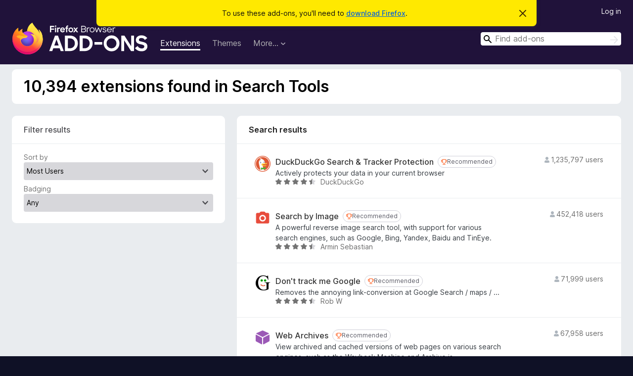

--- FILE ---
content_type: text/html; charset=utf-8
request_url: https://addons.mozilla.org/en-US/firefox/extensions/category/search-tools/
body_size: 49038
content:
<!DOCTYPE html>
<html lang="en-US" dir="ltr"><head><title data-react-helmet="true">Extensions in Search Tools – Add-ons for Firefox (en-US)</title><meta charSet="utf-8"/><meta name="viewport" content="width=device-width, initial-scale=1"/><link href="/static-frontend/Inter-roman-subset-en_de_fr_ru_es_pt_pl_it.var.2ce5ad921c3602b1e5370b3c86033681.woff2" crossorigin="anonymous" rel="preload" as="font" type="font/woff2"/><link href="/static-frontend/amo-9f0e635f0281f526ccd5.css" integrity="sha512-fgxDOc60+jbmRimhC5CipZPqC62ezY3MGlqJ5KCWF8EfDBjUF2URNm9OFAVonYFhs0ktDiYBBZqhFf3zVjPX6A==" crossorigin="anonymous" rel="stylesheet" type="text/css"/><link rel="shortcut icon" href="/favicon.ico?v=3"/><link data-react-helmet="true" title="Firefox Add-ons" rel="search" type="application/opensearchdescription+xml" href="/en-US/firefox/opensearch.xml"/><link data-react-helmet="true" rel="canonical" href="https://addons.mozilla.org/en-US/firefox/extensions/category/search-tools/"/><link data-react-helmet="true" href="https://addons.mozilla.org/en-US/firefox/extensions/category/search-tools/" hrefLang="x-default" rel="alternate"/><link data-react-helmet="true" href="https://addons.mozilla.org/en-US/firefox/extensions/category/search-tools/" hrefLang="en" rel="alternate"/><link data-react-helmet="true" href="https://addons.mozilla.org/es-ES/firefox/extensions/category/search-tools/" hrefLang="es" rel="alternate"/><link data-react-helmet="true" href="https://addons.mozilla.org/pt-PT/firefox/extensions/category/search-tools/" hrefLang="pt" rel="alternate"/><link data-react-helmet="true" href="https://addons.mozilla.org/cs/firefox/extensions/category/search-tools/" hrefLang="cs" rel="alternate"/><link data-react-helmet="true" href="https://addons.mozilla.org/de/firefox/extensions/category/search-tools/" hrefLang="de" rel="alternate"/><link data-react-helmet="true" href="https://addons.mozilla.org/el/firefox/extensions/category/search-tools/" hrefLang="el" rel="alternate"/><link data-react-helmet="true" href="https://addons.mozilla.org/en-CA/firefox/extensions/category/search-tools/" hrefLang="en-CA" rel="alternate"/><link data-react-helmet="true" href="https://addons.mozilla.org/en-GB/firefox/extensions/category/search-tools/" hrefLang="en-GB" rel="alternate"/><link data-react-helmet="true" href="https://addons.mozilla.org/en-US/firefox/extensions/category/search-tools/" hrefLang="en-US" rel="alternate"/><link data-react-helmet="true" href="https://addons.mozilla.org/es-AR/firefox/extensions/category/search-tools/" hrefLang="es-AR" rel="alternate"/><link data-react-helmet="true" href="https://addons.mozilla.org/es-CL/firefox/extensions/category/search-tools/" hrefLang="es-CL" rel="alternate"/><link data-react-helmet="true" href="https://addons.mozilla.org/es-ES/firefox/extensions/category/search-tools/" hrefLang="es-ES" rel="alternate"/><link data-react-helmet="true" href="https://addons.mozilla.org/es-MX/firefox/extensions/category/search-tools/" hrefLang="es-MX" rel="alternate"/><link data-react-helmet="true" href="https://addons.mozilla.org/fi/firefox/extensions/category/search-tools/" hrefLang="fi" rel="alternate"/><link data-react-helmet="true" href="https://addons.mozilla.org/fr/firefox/extensions/category/search-tools/" hrefLang="fr" rel="alternate"/><link data-react-helmet="true" href="https://addons.mozilla.org/fur/firefox/extensions/category/search-tools/" hrefLang="fur" rel="alternate"/><link data-react-helmet="true" href="https://addons.mozilla.org/fy-NL/firefox/extensions/category/search-tools/" hrefLang="fy-NL" rel="alternate"/><link data-react-helmet="true" href="https://addons.mozilla.org/he/firefox/extensions/category/search-tools/" hrefLang="he" rel="alternate"/><link data-react-helmet="true" href="https://addons.mozilla.org/hr/firefox/extensions/category/search-tools/" hrefLang="hr" rel="alternate"/><link data-react-helmet="true" href="https://addons.mozilla.org/hu/firefox/extensions/category/search-tools/" hrefLang="hu" rel="alternate"/><link data-react-helmet="true" href="https://addons.mozilla.org/ia/firefox/extensions/category/search-tools/" hrefLang="ia" rel="alternate"/><link data-react-helmet="true" href="https://addons.mozilla.org/it/firefox/extensions/category/search-tools/" hrefLang="it" rel="alternate"/><link data-react-helmet="true" href="https://addons.mozilla.org/ja/firefox/extensions/category/search-tools/" hrefLang="ja" rel="alternate"/><link data-react-helmet="true" href="https://addons.mozilla.org/ka/firefox/extensions/category/search-tools/" hrefLang="ka" rel="alternate"/><link data-react-helmet="true" href="https://addons.mozilla.org/ko/firefox/extensions/category/search-tools/" hrefLang="ko" rel="alternate"/><link data-react-helmet="true" href="https://addons.mozilla.org/nb-NO/firefox/extensions/category/search-tools/" hrefLang="nb-NO" rel="alternate"/><link data-react-helmet="true" href="https://addons.mozilla.org/nl/firefox/extensions/category/search-tools/" hrefLang="nl" rel="alternate"/><link data-react-helmet="true" href="https://addons.mozilla.org/nn-NO/firefox/extensions/category/search-tools/" hrefLang="nn-NO" rel="alternate"/><link data-react-helmet="true" href="https://addons.mozilla.org/pl/firefox/extensions/category/search-tools/" hrefLang="pl" rel="alternate"/><link data-react-helmet="true" href="https://addons.mozilla.org/pt-BR/firefox/extensions/category/search-tools/" hrefLang="pt-BR" rel="alternate"/><link data-react-helmet="true" href="https://addons.mozilla.org/pt-PT/firefox/extensions/category/search-tools/" hrefLang="pt-PT" rel="alternate"/><link data-react-helmet="true" href="https://addons.mozilla.org/ro/firefox/extensions/category/search-tools/" hrefLang="ro" rel="alternate"/><link data-react-helmet="true" href="https://addons.mozilla.org/ru/firefox/extensions/category/search-tools/" hrefLang="ru" rel="alternate"/><link data-react-helmet="true" href="https://addons.mozilla.org/sk/firefox/extensions/category/search-tools/" hrefLang="sk" rel="alternate"/><link data-react-helmet="true" href="https://addons.mozilla.org/sl/firefox/extensions/category/search-tools/" hrefLang="sl" rel="alternate"/><link data-react-helmet="true" href="https://addons.mozilla.org/sq/firefox/extensions/category/search-tools/" hrefLang="sq" rel="alternate"/><link data-react-helmet="true" href="https://addons.mozilla.org/sv-SE/firefox/extensions/category/search-tools/" hrefLang="sv-SE" rel="alternate"/><link data-react-helmet="true" href="https://addons.mozilla.org/tr/firefox/extensions/category/search-tools/" hrefLang="tr" rel="alternate"/><link data-react-helmet="true" href="https://addons.mozilla.org/uk/firefox/extensions/category/search-tools/" hrefLang="uk" rel="alternate"/><link data-react-helmet="true" href="https://addons.mozilla.org/vi/firefox/extensions/category/search-tools/" hrefLang="vi" rel="alternate"/><link data-react-helmet="true" href="https://addons.mozilla.org/zh-CN/firefox/extensions/category/search-tools/" hrefLang="zh-CN" rel="alternate"/><link data-react-helmet="true" href="https://addons.mozilla.org/zh-TW/firefox/extensions/category/search-tools/" hrefLang="zh-TW" rel="alternate"/></head><body><div id="react-view"><div class="Page-amo"><header class="Header"><div class="Notice Notice-warning GetFirefoxBanner Notice-dismissible"><div class="Notice-icon"></div><div class="Notice-column"><div class="Notice-content"><p class="Notice-text"><span class="GetFirefoxBanner-content">To use these add-ons, you&#x27;ll need to <a class="Button Button--none GetFirefoxBanner-button" href="https://www.mozilla.org/firefox/download/thanks/?s=direct&amp;utm_campaign=amo-fx-cta&amp;utm_content=banner-download-button&amp;utm_medium=referral&amp;utm_source=addons.mozilla.org">download Firefox</a>.</span></p></div></div><div class="Notice-dismisser"><button class="Button Button--none Notice-dismisser-button" type="submit"><span class="Icon Icon-inline-content IconXMark Notice-dismisser-icon"><span class="visually-hidden">Dismiss this notice</span><svg class="IconXMark-svg" version="1.1" xmlns="http://www.w3.org/2000/svg" xmlns:xlink="http://www.w3.org/1999/xlink"><g class="IconXMark-path" transform="translate(-1.000000, -1.000000)" fill="#0C0C0D"><path d="M1.293,2.707 C1.03304342,2.45592553 0.928787403,2.08412211 1.02030284,1.73449268 C1.11181828,1.38486324 1.38486324,1.11181828 1.73449268,1.02030284 C2.08412211,0.928787403 2.45592553,1.03304342 2.707,1.293 L8,6.586 L13.293,1.293 C13.5440745,1.03304342 13.9158779,0.928787403 14.2655073,1.02030284 C14.6151368,1.11181828 14.8881817,1.38486324 14.9796972,1.73449268 C15.0712126,2.08412211 14.9669566,2.45592553 14.707,2.707 L9.414,8 L14.707,13.293 C15.0859722,13.6853789 15.0805524,14.3090848 14.6948186,14.6948186 C14.3090848,15.0805524 13.6853789,15.0859722 13.293,14.707 L8,9.414 L2.707,14.707 C2.31462111,15.0859722 1.69091522,15.0805524 1.30518142,14.6948186 C0.919447626,14.3090848 0.91402779,13.6853789 1.293,13.293 L6.586,8 L1.293,2.707 Z"></path></g></svg></span></button></div></div><div class="Header-wrapper"><div class="Header-content"><a class="Header-title" href="/en-US/firefox/"><span class="visually-hidden">Firefox Browser Add-ons</span></a></div><ul class="SectionLinks Header-SectionLinks"><li><a class="SectionLinks-link SectionLinks-link-extension SectionLinks-link--active" href="/en-US/firefox/extensions/">Extensions</a></li><li><a class="SectionLinks-link SectionLinks-link-theme" href="/en-US/firefox/themes/">Themes</a></li><li><div class="DropdownMenu SectionLinks-link SectionLinks-dropdown"><button class="DropdownMenu-button" title="More…" type="button" aria-haspopup="true"><span class="DropdownMenu-button-text">More…</span><span class="Icon Icon-inverted-caret"></span></button><ul class="DropdownMenu-items" aria-hidden="true" aria-label="submenu"><li class="DropdownMenuItem DropdownMenuItem-section SectionLinks-subheader">for Firefox</li><li class="DropdownMenuItem DropdownMenuItem-link"><a class="SectionLinks-dropdownlink" href="/en-US/firefox/language-tools/">Dictionaries &amp; Language Packs</a></li><li class="DropdownMenuItem DropdownMenuItem-section SectionLinks-subheader">Other Browser Sites</li><li class="DropdownMenuItem DropdownMenuItem-link"><a class="SectionLinks-clientApp-android" data-clientapp="android" href="/en-US/android/">Add-ons for Android</a></li></ul></div></li></ul><div class="Header-user-and-external-links"><a class="Button Button--none Header-authenticate-button Header-button Button--micro" href="#login">Log in</a></div><form action="/en-US/firefox/search/" class="SearchForm Header-search-form Header-search-form--desktop" method="GET" data-no-csrf="true" role="search"><div class="AutoSearchInput"><label class="AutoSearchInput-label visually-hidden" for="AutoSearchInput-q">Search</label><div class="AutoSearchInput-search-box"><span class="Icon Icon-magnifying-glass AutoSearchInput-icon-magnifying-glass"></span><div role="combobox" aria-haspopup="listbox" aria-owns="react-autowhatever-1" aria-expanded="false"><input type="search" autoComplete="off" aria-autocomplete="list" aria-controls="react-autowhatever-1" class="AutoSearchInput-query" id="AutoSearchInput-q" maxLength="100" minLength="2" name="q" placeholder="Find add-ons" value=""/><div id="react-autowhatever-1" role="listbox"></div></div><button class="AutoSearchInput-submit-button" type="submit"><span class="visually-hidden">Search</span><span class="Icon Icon-arrow"></span></button></div></div></form></div></header><div class="Page-content"><div class="Page Page-not-homepage"><div class="AppBanner"></div><div class="Search"><section class="Card SearchContextCard Card--no-header Card--no-footer"><div class="Card-contents"><h1 class="SearchContextCard-header">10,394 extensions found in Search Tools</h1></div></section><section class="Card ExpandableCard SearchFilters Card--no-footer"><header class="Card-header"><div class="Card-header-text"><a aria-checked="false" class="ExpandableCard-ToggleLink" href="#toggle-content" role="switch" title="Toggle contents">Filter results<span class="Icon Icon-triangle-down-black ExpandableCard-ToggleArrow"></span></a></div></header><div class="Card-contents"><div class="ExpandableCard-contents"><form autoComplete="off"><label class="SearchFilters-label" for="SearchFilters-Sort">Sort by</label><select id="SearchFilters-Sort" name="sort" class="Select SearchFilters-Sort SearchFilters-select"><option value="relevance">Relevance</option><option value="updated">Recently Updated</option><option value="users" selected="">Most Users</option><option value="rating">Top Rated</option><option value="hotness">Trending</option></select><div><label class="SearchFilters-Badging-label SearchFilters-label" for="SearchFilters-Badging">Badging</label><select id="SearchFilters-Badging" name="promoted" class="Select SearchFilters-Badging SearchFilters-select"><option value="" selected="">Any</option><option value="recommended">Recommended</option><option value="line">By Firefox</option><option value="badged">All Reviewed</option></select></div></form></div></div></section><div class="SearchResults"><section class="Card CardList AddonsCard"><header class="Card-header"><div class="Card-header-text">Search results</div></header><div class="Card-contents"><ul class="AddonsCard-list"><li class="SearchResult"><div class="SearchResult-wrapper"><div class="SearchResult-result"><div class="SearchResult-icon-wrapper"><img class="SearchResult-icon" src="https://addons.mozilla.org/user-media/addon_icons/385/385621-64.png?modified=1f1a9707" alt="DuckDuckGo Search &amp; Tracker Protection"/></div><div class="SearchResult-contents"><h2 class="SearchResult-name"><a class="SearchResult-link" href="/en-US/firefox/addon/duckduckgo-for-firefox/?utm_source=addons.mozilla.org&amp;utm_medium=referral&amp;utm_content=search">DuckDuckGo Search &amp; Tracker Protection</a><div class="Badge Badge--has-link" data-testid="badge-recommended"><a class="Badge-link" target="_blank" title="Firefox only recommends add-ons that meet our standards for security and performance." rel="noopener noreferrer" href="https://support.mozilla.org/kb/add-on-badges?utm_content=promoted-addon-badge&amp;utm_medium=referral&amp;utm_source=addons.mozilla.org"><span class="Icon Icon-recommended Badge-icon Badge-icon--small"><span class="visually-hidden">Recommended</span></span><span class="Badge-content Badge-content--small">Recommended</span></a></div></h2><p class="SearchResult-summary">Actively protects your data in your current browser</p><div class="SearchResult-metadata"><div class="SearchResult-rating"><div class="Rating Rating--small" title="Rated 4.3 out of 5"><div class="Rating-star Rating-rating-1 Rating-selected-star" title="Rated 4.3 out of 5"></div><div class="Rating-star Rating-rating-2 Rating-selected-star" title="Rated 4.3 out of 5"></div><div class="Rating-star Rating-rating-3 Rating-selected-star" title="Rated 4.3 out of 5"></div><div class="Rating-star Rating-rating-4 Rating-selected-star" title="Rated 4.3 out of 5"></div><div class="Rating-star Rating-rating-5 Rating-half-star" title="Rated 4.3 out of 5"></div><span class="visually-hidden">Rated 4.3 out of 5</span></div></div><h3 class="SearchResult-author SearchResult--meta-section">DuckDuckGo</h3></div></div><h3 class="SearchResult-users SearchResult--meta-section"><span class="Icon Icon-user-fill SearchResult-users-icon"></span><span class="SearchResult-users-text">1,235,797 users</span></h3></div></div></li><li class="SearchResult"><div class="SearchResult-wrapper"><div class="SearchResult-result"><div class="SearchResult-icon-wrapper"><img class="SearchResult-icon" src="https://addons.mozilla.org/user-media/addon_icons/824/824288-64.png?modified=39d0cb7b" alt="Search by Image"/></div><div class="SearchResult-contents"><h2 class="SearchResult-name"><a class="SearchResult-link" href="/en-US/firefox/addon/search_by_image/?utm_source=addons.mozilla.org&amp;utm_medium=referral&amp;utm_content=search">Search by Image</a><div class="Badge Badge--has-link" data-testid="badge-recommended"><a class="Badge-link" target="_blank" title="Firefox only recommends add-ons that meet our standards for security and performance." rel="noopener noreferrer" href="https://support.mozilla.org/kb/add-on-badges?utm_content=promoted-addon-badge&amp;utm_medium=referral&amp;utm_source=addons.mozilla.org"><span class="Icon Icon-recommended Badge-icon Badge-icon--small"><span class="visually-hidden">Recommended</span></span><span class="Badge-content Badge-content--small">Recommended</span></a></div></h2><p class="SearchResult-summary">A powerful reverse image search tool, with support for various search engines, such as Google, Bing, Yandex, Baidu and TinEye.</p><div class="SearchResult-metadata"><div class="SearchResult-rating"><div class="Rating Rating--small" title="Rated 4.6 out of 5"><div class="Rating-star Rating-rating-1 Rating-selected-star" title="Rated 4.6 out of 5"></div><div class="Rating-star Rating-rating-2 Rating-selected-star" title="Rated 4.6 out of 5"></div><div class="Rating-star Rating-rating-3 Rating-selected-star" title="Rated 4.6 out of 5"></div><div class="Rating-star Rating-rating-4 Rating-selected-star" title="Rated 4.6 out of 5"></div><div class="Rating-star Rating-rating-5 Rating-half-star" title="Rated 4.6 out of 5"></div><span class="visually-hidden">Rated 4.6 out of 5</span></div></div><h3 class="SearchResult-author SearchResult--meta-section">Armin Sebastian</h3></div></div><h3 class="SearchResult-users SearchResult--meta-section"><span class="Icon Icon-user-fill SearchResult-users-icon"></span><span class="SearchResult-users-text">452,418 users</span></h3></div></div></li><li class="SearchResult"><div class="SearchResult-wrapper"><div class="SearchResult-result"><div class="SearchResult-icon-wrapper"><img class="SearchResult-icon" src="https://addons.mozilla.org/user-media/addon_icons/714/714322-64.png?modified=1631656333" alt="Don&#x27;t track me Google"/></div><div class="SearchResult-contents"><h2 class="SearchResult-name"><a class="SearchResult-link" href="/en-US/firefox/addon/dont-track-me-google1/?utm_source=addons.mozilla.org&amp;utm_medium=referral&amp;utm_content=search">Don&#x27;t track me Google</a><div class="Badge Badge--has-link" data-testid="badge-recommended"><a class="Badge-link" target="_blank" title="Firefox only recommends add-ons that meet our standards for security and performance." rel="noopener noreferrer" href="https://support.mozilla.org/kb/add-on-badges?utm_content=promoted-addon-badge&amp;utm_medium=referral&amp;utm_source=addons.mozilla.org"><span class="Icon Icon-recommended Badge-icon Badge-icon--small"><span class="visually-hidden">Recommended</span></span><span class="Badge-content Badge-content--small">Recommended</span></a></div></h2><p class="SearchResult-summary">Removes the annoying link-conversion at Google Search / maps / ...</p><div class="SearchResult-metadata"><div class="SearchResult-rating"><div class="Rating Rating--small" title="Rated 4.6 out of 5"><div class="Rating-star Rating-rating-1 Rating-selected-star" title="Rated 4.6 out of 5"></div><div class="Rating-star Rating-rating-2 Rating-selected-star" title="Rated 4.6 out of 5"></div><div class="Rating-star Rating-rating-3 Rating-selected-star" title="Rated 4.6 out of 5"></div><div class="Rating-star Rating-rating-4 Rating-selected-star" title="Rated 4.6 out of 5"></div><div class="Rating-star Rating-rating-5 Rating-half-star" title="Rated 4.6 out of 5"></div><span class="visually-hidden">Rated 4.6 out of 5</span></div></div><h3 class="SearchResult-author SearchResult--meta-section">Rob W</h3></div></div><h3 class="SearchResult-users SearchResult--meta-section"><span class="Icon Icon-user-fill SearchResult-users-icon"></span><span class="SearchResult-users-text">71,999 users</span></h3></div></div></li><li class="SearchResult"><div class="SearchResult-wrapper"><div class="SearchResult-result"><div class="SearchResult-icon-wrapper"><img class="SearchResult-icon" src="https://addons.mozilla.org/user-media/addon_icons/844/844320-64.png?modified=b8e4dcca" alt="Web Archives"/></div><div class="SearchResult-contents"><h2 class="SearchResult-name"><a class="SearchResult-link" href="/en-US/firefox/addon/view-page-archive/?utm_source=addons.mozilla.org&amp;utm_medium=referral&amp;utm_content=search">Web Archives</a><div class="Badge Badge--has-link" data-testid="badge-recommended"><a class="Badge-link" target="_blank" title="Firefox only recommends add-ons that meet our standards for security and performance." rel="noopener noreferrer" href="https://support.mozilla.org/kb/add-on-badges?utm_content=promoted-addon-badge&amp;utm_medium=referral&amp;utm_source=addons.mozilla.org"><span class="Icon Icon-recommended Badge-icon Badge-icon--small"><span class="visually-hidden">Recommended</span></span><span class="Badge-content Badge-content--small">Recommended</span></a></div></h2><p class="SearchResult-summary">View archived and cached versions of web pages on various search engines, such as the Wayback Machine and Archive․is.</p><div class="SearchResult-metadata"><div class="SearchResult-rating"><div class="Rating Rating--small" title="Rated 4.7 out of 5"><div class="Rating-star Rating-rating-1 Rating-selected-star" title="Rated 4.7 out of 5"></div><div class="Rating-star Rating-rating-2 Rating-selected-star" title="Rated 4.7 out of 5"></div><div class="Rating-star Rating-rating-3 Rating-selected-star" title="Rated 4.7 out of 5"></div><div class="Rating-star Rating-rating-4 Rating-selected-star" title="Rated 4.7 out of 5"></div><div class="Rating-star Rating-rating-5 Rating-half-star" title="Rated 4.7 out of 5"></div><span class="visually-hidden">Rated 4.7 out of 5</span></div></div><h3 class="SearchResult-author SearchResult--meta-section">Armin Sebastian</h3></div></div><h3 class="SearchResult-users SearchResult--meta-section"><span class="Icon Icon-user-fill SearchResult-users-icon"></span><span class="SearchResult-users-text">67,958 users</span></h3></div></div></li><li class="SearchResult"><div class="SearchResult-wrapper"><div class="SearchResult-result"><div class="SearchResult-icon-wrapper"><img class="SearchResult-icon" src="https://addons.mozilla.org/user-media/addon_icons/10/10822-64.png?modified=1757271589" alt="Clear Cache"/></div><div class="SearchResult-contents"><h2 class="SearchResult-name"><a class="SearchResult-link" href="/en-US/firefox/addon/clearcache/?utm_source=addons.mozilla.org&amp;utm_medium=referral&amp;utm_content=search">Clear Cache</a><div class="Badge Badge--has-link" data-testid="badge-recommended"><a class="Badge-link" target="_blank" title="Firefox only recommends add-ons that meet our standards for security and performance." rel="noopener noreferrer" href="https://support.mozilla.org/kb/add-on-badges?utm_content=promoted-addon-badge&amp;utm_medium=referral&amp;utm_source=addons.mozilla.org"><span class="Icon Icon-recommended Badge-icon Badge-icon--small"><span class="visually-hidden">Recommended</span></span><span class="Badge-content Badge-content--small">Recommended</span></a></div></h2><p class="SearchResult-summary">Advanced cache clearing with time periods, current tab filter, and smart notifications. Perfect for developers and power users. F9 shortcut included!</p><div class="SearchResult-metadata"><div class="SearchResult-rating"><div class="Rating Rating--small" title="Rated 4.4 out of 5"><div class="Rating-star Rating-rating-1 Rating-selected-star" title="Rated 4.4 out of 5"></div><div class="Rating-star Rating-rating-2 Rating-selected-star" title="Rated 4.4 out of 5"></div><div class="Rating-star Rating-rating-3 Rating-selected-star" title="Rated 4.4 out of 5"></div><div class="Rating-star Rating-rating-4 Rating-selected-star" title="Rated 4.4 out of 5"></div><div class="Rating-star Rating-rating-5 Rating-half-star" title="Rated 4.4 out of 5"></div><span class="visually-hidden">Rated 4.4 out of 5</span></div></div><h3 class="SearchResult-author SearchResult--meta-section">TenSoja</h3></div></div><h3 class="SearchResult-users SearchResult--meta-section"><span class="Icon Icon-user-fill SearchResult-users-icon"></span><span class="SearchResult-users-text">58,293 users</span></h3></div></div></li><li class="SearchResult"><div class="SearchResult-wrapper"><div class="SearchResult-result"><div class="SearchResult-icon-wrapper"><img class="SearchResult-icon" src="https://addons.mozilla.org/user-media/addon_icons/8/8922-64.png?modified=a26b17a6" alt="TinEye Reverse Image Search"/></div><div class="SearchResult-contents"><h2 class="SearchResult-name"><a class="SearchResult-link" href="/en-US/firefox/addon/tineye-reverse-image-search/?utm_source=addons.mozilla.org&amp;utm_medium=referral&amp;utm_content=search">TinEye Reverse Image Search</a><div class="Badge Badge--has-link" data-testid="badge-recommended"><a class="Badge-link" target="_blank" title="Firefox only recommends add-ons that meet our standards for security and performance." rel="noopener noreferrer" href="https://support.mozilla.org/kb/add-on-badges?utm_content=promoted-addon-badge&amp;utm_medium=referral&amp;utm_source=addons.mozilla.org"><span class="Icon Icon-recommended Badge-icon Badge-icon--small"><span class="visually-hidden">Recommended</span></span><span class="Badge-content Badge-content--small">Recommended</span></a></div></h2><p class="SearchResult-summary">Click on any image on the web to search for it on TinEye. Recommended by Firefox! 
Discover where an image came from, see how it is being used, check if modified versions exist or locate high resolution versions. Made with love by the TinEye team.</p><div class="SearchResult-metadata"><div class="SearchResult-rating"><div class="Rating Rating--small" title="Rated 4.1 out of 5"><div class="Rating-star Rating-rating-1 Rating-selected-star" title="Rated 4.1 out of 5"></div><div class="Rating-star Rating-rating-2 Rating-selected-star" title="Rated 4.1 out of 5"></div><div class="Rating-star Rating-rating-3 Rating-selected-star" title="Rated 4.1 out of 5"></div><div class="Rating-star Rating-rating-4 Rating-selected-star" title="Rated 4.1 out of 5"></div><div class="Rating-star Rating-rating-5" title="Rated 4.1 out of 5"></div><span class="visually-hidden">Rated 4.1 out of 5</span></div></div><h3 class="SearchResult-author SearchResult--meta-section">TinEye</h3></div></div><h3 class="SearchResult-users SearchResult--meta-section"><span class="Icon Icon-user-fill SearchResult-users-icon"></span><span class="SearchResult-users-text">46,180 users</span></h3></div></div></li><li class="SearchResult"><div class="SearchResult-wrapper"><div class="SearchResult-result"><div class="SearchResult-icon-wrapper"><img class="SearchResult-icon" src="https://addons.mozilla.org/user-media/addon_icons/93/93451-64.png?modified=1628720703" alt="Image Search Options"/></div><div class="SearchResult-contents"><h2 class="SearchResult-name"><a class="SearchResult-link" href="/en-US/firefox/addon/image-search-options/?utm_source=addons.mozilla.org&amp;utm_medium=referral&amp;utm_content=search">Image Search Options</a><div class="Badge Badge--has-link" data-testid="badge-recommended"><a class="Badge-link" target="_blank" title="Firefox only recommends add-ons that meet our standards for security and performance." rel="noopener noreferrer" href="https://support.mozilla.org/kb/add-on-badges?utm_content=promoted-addon-badge&amp;utm_medium=referral&amp;utm_source=addons.mozilla.org"><span class="Icon Icon-recommended Badge-icon Badge-icon--small"><span class="visually-hidden">Recommended</span></span><span class="Badge-content Badge-content--small">Recommended</span></a></div></h2><p class="SearchResult-summary">A customizable reverse image search tool that conveniently presents a variety of top image search engines.</p><div class="SearchResult-metadata"><div class="SearchResult-rating"><div class="Rating Rating--small" title="Rated 4.6 out of 5"><div class="Rating-star Rating-rating-1 Rating-selected-star" title="Rated 4.6 out of 5"></div><div class="Rating-star Rating-rating-2 Rating-selected-star" title="Rated 4.6 out of 5"></div><div class="Rating-star Rating-rating-3 Rating-selected-star" title="Rated 4.6 out of 5"></div><div class="Rating-star Rating-rating-4 Rating-selected-star" title="Rated 4.6 out of 5"></div><div class="Rating-star Rating-rating-5 Rating-half-star" title="Rated 4.6 out of 5"></div><span class="visually-hidden">Rated 4.6 out of 5</span></div></div><h3 class="SearchResult-author SearchResult--meta-section">Xamayon</h3></div></div><h3 class="SearchResult-users SearchResult--meta-section"><span class="Icon Icon-user-fill SearchResult-users-icon"></span><span class="SearchResult-users-text">39,113 users</span></h3></div></div></li><li class="SearchResult"><div class="SearchResult-wrapper"><div class="SearchResult-result"><div class="SearchResult-icon-wrapper"><img class="SearchResult-icon" src="https://addons.mozilla.org/user-media/addon_icons/970/970075-64.png?modified=75108a94" alt="Dictionary Anywhere"/></div><div class="SearchResult-contents"><h2 class="SearchResult-name"><a class="SearchResult-link" href="/en-US/firefox/addon/dictionary-anyvhere/?utm_source=addons.mozilla.org&amp;utm_medium=referral&amp;utm_content=search">Dictionary Anywhere</a><div class="Badge Badge--has-link" data-testid="badge-recommended"><a class="Badge-link" target="_blank" title="Firefox only recommends add-ons that meet our standards for security and performance." rel="noopener noreferrer" href="https://support.mozilla.org/kb/add-on-badges?utm_content=promoted-addon-badge&amp;utm_medium=referral&amp;utm_source=addons.mozilla.org"><span class="Icon Icon-recommended Badge-icon Badge-icon--small"><span class="visually-hidden">Recommended</span></span><span class="Badge-content Badge-content--small">Recommended</span></a></div></h2><p class="SearchResult-summary">View definitions easily as you browse the web. Double-click any word to view its definition in a small pop-up bubble. It also supports Spanish, German, French language alongside English. Enjoy Reading Uninterrupted!!!.</p><div class="SearchResult-metadata"><div class="SearchResult-rating"><div class="Rating Rating--small" title="Rated 3.6 out of 5"><div class="Rating-star Rating-rating-1 Rating-selected-star" title="Rated 3.6 out of 5"></div><div class="Rating-star Rating-rating-2 Rating-selected-star" title="Rated 3.6 out of 5"></div><div class="Rating-star Rating-rating-3 Rating-selected-star" title="Rated 3.6 out of 5"></div><div class="Rating-star Rating-rating-4 Rating-half-star" title="Rated 3.6 out of 5"></div><div class="Rating-star Rating-rating-5" title="Rated 3.6 out of 5"></div><span class="visually-hidden">Rated 3.6 out of 5</span></div></div><h3 class="SearchResult-author SearchResult--meta-section">meetDeveloper</h3></div></div><h3 class="SearchResult-users SearchResult--meta-section"><span class="Icon Icon-user-fill SearchResult-users-icon"></span><span class="SearchResult-users-text">37,471 users</span></h3></div></div></li><li class="SearchResult"><div class="SearchResult-wrapper"><div class="SearchResult-result"><div class="SearchResult-icon-wrapper"><img class="SearchResult-icon" src="https://addons.mozilla.org/user-media/addon_icons/2653/2653421-64.png?modified=adb7c540" alt="YouTube Search Fixer"/></div><div class="SearchResult-contents"><h2 class="SearchResult-name"><a class="SearchResult-link" href="/en-US/firefox/addon/youtube-suite-search-fixer/?utm_source=addons.mozilla.org&amp;utm_medium=referral&amp;utm_content=search">YouTube Search Fixer</a><div class="Badge Badge--has-link" data-testid="badge-recommended"><a class="Badge-link" target="_blank" title="Firefox only recommends add-ons that meet our standards for security and performance." rel="noopener noreferrer" href="https://support.mozilla.org/kb/add-on-badges?utm_content=promoted-addon-badge&amp;utm_medium=referral&amp;utm_source=addons.mozilla.org"><span class="Icon Icon-recommended Badge-icon Badge-icon--small"><span class="visually-hidden">Recommended</span></span><span class="Badge-content Badge-content--small">Recommended</span></a></div></h2><p class="SearchResult-summary">Remove ALL distracting search results, redirect shorts back to legacy page and try little visual changes suited for low resolution screens.</p><div class="SearchResult-metadata"><div class="SearchResult-rating"><div class="Rating Rating--small" title="Rated 4.5 out of 5"><div class="Rating-star Rating-rating-1 Rating-selected-star" title="Rated 4.5 out of 5"></div><div class="Rating-star Rating-rating-2 Rating-selected-star" title="Rated 4.5 out of 5"></div><div class="Rating-star Rating-rating-3 Rating-selected-star" title="Rated 4.5 out of 5"></div><div class="Rating-star Rating-rating-4 Rating-selected-star" title="Rated 4.5 out of 5"></div><div class="Rating-star Rating-rating-5 Rating-half-star" title="Rated 4.5 out of 5"></div><span class="visually-hidden">Rated 4.5 out of 5</span></div></div><h3 class="SearchResult-author SearchResult--meta-section">Phoenix</h3></div></div><h3 class="SearchResult-users SearchResult--meta-section"><span class="Icon Icon-user-fill SearchResult-users-icon"></span><span class="SearchResult-users-text">34,371 users</span></h3></div></div></li><li class="SearchResult"><div class="SearchResult-wrapper"><div class="SearchResult-result"><div class="SearchResult-icon-wrapper"><img class="SearchResult-icon" src="https://addons.mozilla.org/user-media/addon_icons/2612/2612654-64.png?modified=9e76e062" alt="Emoji"/></div><div class="SearchResult-contents"><h2 class="SearchResult-name"><a class="SearchResult-link" href="/en-US/firefox/addon/emoji-sav/?utm_source=addons.mozilla.org&amp;utm_medium=referral&amp;utm_content=search">Emoji</a><div class="Badge Badge--has-link" data-testid="badge-recommended"><a class="Badge-link" target="_blank" title="Firefox only recommends add-ons that meet our standards for security and performance." rel="noopener noreferrer" href="https://support.mozilla.org/kb/add-on-badges?utm_content=promoted-addon-badge&amp;utm_medium=referral&amp;utm_source=addons.mozilla.org"><span class="Icon Icon-recommended Badge-icon Badge-icon--small"><span class="visually-hidden">Recommended</span></span><span class="Badge-content Badge-content--small">Recommended</span></a></div></h2><p class="SearchResult-summary">It permits just with a single click to copy an emoji.
There is a search-box and the &quot;Most used emojis&quot; section (the first one).

If you want to send feedback or report bug, please contact me</p><div class="SearchResult-metadata"><div class="SearchResult-rating"><div class="Rating Rating--small" title="Rated 4.8 out of 5"><div class="Rating-star Rating-rating-1 Rating-selected-star" title="Rated 4.8 out of 5"></div><div class="Rating-star Rating-rating-2 Rating-selected-star" title="Rated 4.8 out of 5"></div><div class="Rating-star Rating-rating-3 Rating-selected-star" title="Rated 4.8 out of 5"></div><div class="Rating-star Rating-rating-4 Rating-selected-star" title="Rated 4.8 out of 5"></div><div class="Rating-star Rating-rating-5 Rating-selected-star" title="Rated 4.8 out of 5"></div><span class="visually-hidden">Rated 4.8 out of 5</span></div></div><h3 class="SearchResult-author SearchResult--meta-section">Saverio Morelli (Sav22999)</h3></div></div><h3 class="SearchResult-users SearchResult--meta-section"><span class="Icon Icon-user-fill SearchResult-users-icon"></span><span class="SearchResult-users-text">33,998 users</span></h3></div></div></li><li class="SearchResult"><div class="SearchResult-wrapper"><div class="SearchResult-result"><div class="SearchResult-icon-wrapper"><img class="SearchResult-icon" src="https://addons.mozilla.org/user-media/addon_icons/803/803128-64.png?modified=mcrushed" alt="Copy PlainText"/></div><div class="SearchResult-contents"><h2 class="SearchResult-name"><a class="SearchResult-link" href="/en-US/firefox/addon/copy-plaintext/?utm_source=addons.mozilla.org&amp;utm_medium=referral&amp;utm_content=search">Copy PlainText</a><div class="Badge Badge--has-link" data-testid="badge-recommended"><a class="Badge-link" target="_blank" title="Firefox only recommends add-ons that meet our standards for security and performance." rel="noopener noreferrer" href="https://support.mozilla.org/kb/add-on-badges?utm_content=promoted-addon-badge&amp;utm_medium=referral&amp;utm_source=addons.mozilla.org"><span class="Icon Icon-recommended Badge-icon Badge-icon--small"><span class="visually-hidden">Recommended</span></span><span class="Badge-content Badge-content--small">Recommended</span></a></div></h2><p class="SearchResult-summary">Copy Plain Text without any formatting</p><div class="SearchResult-metadata"><div class="SearchResult-rating"><div class="Rating Rating--small" title="Rated 4.6 out of 5"><div class="Rating-star Rating-rating-1 Rating-selected-star" title="Rated 4.6 out of 5"></div><div class="Rating-star Rating-rating-2 Rating-selected-star" title="Rated 4.6 out of 5"></div><div class="Rating-star Rating-rating-3 Rating-selected-star" title="Rated 4.6 out of 5"></div><div class="Rating-star Rating-rating-4 Rating-selected-star" title="Rated 4.6 out of 5"></div><div class="Rating-star Rating-rating-5 Rating-half-star" title="Rated 4.6 out of 5"></div><span class="visually-hidden">Rated 4.6 out of 5</span></div></div><h3 class="SearchResult-author SearchResult--meta-section">erosman</h3></div></div><h3 class="SearchResult-users SearchResult--meta-section"><span class="Icon Icon-user-fill SearchResult-users-icon"></span><span class="SearchResult-users-text">28,005 users</span></h3></div></div></li><li class="SearchResult"><div class="SearchResult-wrapper"><div class="SearchResult-result"><div class="SearchResult-icon-wrapper"><img class="SearchResult-icon" src="https://addons.mozilla.org/user-media/addon_icons/964/964372-64.png?modified=39db5f39" alt="Tabby - Window &amp; Tab Manager"/></div><div class="SearchResult-contents"><h2 class="SearchResult-name"><a class="SearchResult-link" href="/en-US/firefox/addon/tabby-window-tab-manager/?utm_source=addons.mozilla.org&amp;utm_medium=referral&amp;utm_content=search">Tabby - Window &amp; Tab Manager</a><div class="Badge Badge--has-link" data-testid="badge-recommended"><a class="Badge-link" target="_blank" title="Firefox only recommends add-ons that meet our standards for security and performance." rel="noopener noreferrer" href="https://support.mozilla.org/kb/add-on-badges?utm_content=promoted-addon-badge&amp;utm_medium=referral&amp;utm_source=addons.mozilla.org"><span class="Icon Icon-recommended Badge-icon Badge-icon--small"><span class="visually-hidden">Recommended</span></span><span class="Badge-content Badge-content--small">Recommended</span></a></div></h2><p class="SearchResult-summary">Tabby helps you manage a lot of windows and tabs easily; it can help you open, close, move, pin, and do many other things on tabs and windows quickly. With Tabby, you can even save all you windows and tabs for later with just one click!</p><div class="SearchResult-metadata"><div class="SearchResult-rating"><div class="Rating Rating--small" title="Rated 4.2 out of 5"><div class="Rating-star Rating-rating-1 Rating-selected-star" title="Rated 4.2 out of 5"></div><div class="Rating-star Rating-rating-2 Rating-selected-star" title="Rated 4.2 out of 5"></div><div class="Rating-star Rating-rating-3 Rating-selected-star" title="Rated 4.2 out of 5"></div><div class="Rating-star Rating-rating-4 Rating-selected-star" title="Rated 4.2 out of 5"></div><div class="Rating-star Rating-rating-5" title="Rated 4.2 out of 5"></div><span class="visually-hidden">Rated 4.2 out of 5</span></div></div><h3 class="SearchResult-author SearchResult--meta-section">BillK</h3></div></div><h3 class="SearchResult-users SearchResult--meta-section"><span class="Icon Icon-user-fill SearchResult-users-icon"></span><span class="SearchResult-users-text">17,105 users</span></h3></div></div></li><li class="SearchResult"><div class="SearchResult-wrapper"><div class="SearchResult-result"><div class="SearchResult-icon-wrapper"><img class="SearchResult-icon" src="https://addons.mozilla.org/user-media/addon_icons/745/745973-64.png?modified=faa4ca6c" alt="ScrollAnywhere"/></div><div class="SearchResult-contents"><h2 class="SearchResult-name"><a class="SearchResult-link" href="/en-US/firefox/addon/scroll_anywhere/?utm_source=addons.mozilla.org&amp;utm_medium=referral&amp;utm_content=search">ScrollAnywhere</a><div class="Badge Badge--has-link" data-testid="badge-recommended"><a class="Badge-link" target="_blank" title="Firefox only recommends add-ons that meet our standards for security and performance." rel="noopener noreferrer" href="https://support.mozilla.org/kb/add-on-badges?utm_content=promoted-addon-badge&amp;utm_medium=referral&amp;utm_source=addons.mozilla.org"><span class="Icon Icon-recommended Badge-icon Badge-icon--small"><span class="visually-hidden">Recommended</span></span><span class="Badge-content Badge-content--small">Recommended</span></a></div></h2><p class="SearchResult-summary">Scroll page without touching scroll-bar! 
Press Middle (Right / Left) mouse button anywhere on the page to scroll just like with scrollbar.

Features also:
- &quot;grab and drag&quot; scrolling
- customizable scrollbars!
- the Momentum auto-scroll</p><div class="SearchResult-metadata"><div class="SearchResult-rating"><div class="Rating Rating--small" title="Rated 4.6 out of 5"><div class="Rating-star Rating-rating-1 Rating-selected-star" title="Rated 4.6 out of 5"></div><div class="Rating-star Rating-rating-2 Rating-selected-star" title="Rated 4.6 out of 5"></div><div class="Rating-star Rating-rating-3 Rating-selected-star" title="Rated 4.6 out of 5"></div><div class="Rating-star Rating-rating-4 Rating-selected-star" title="Rated 4.6 out of 5"></div><div class="Rating-star Rating-rating-5 Rating-half-star" title="Rated 4.6 out of 5"></div><span class="visually-hidden">Rated 4.6 out of 5</span></div></div><h3 class="SearchResult-author SearchResult--meta-section">Juraj Mäsiar</h3></div></div><h3 class="SearchResult-users SearchResult--meta-section"><span class="Icon Icon-user-fill SearchResult-users-icon"></span><span class="SearchResult-users-text">12,523 users</span></h3></div></div></li><li class="SearchResult"><div class="SearchResult-wrapper"><div class="SearchResult-result"><div class="SearchResult-icon-wrapper"><img class="SearchResult-icon" src="https://addons.mozilla.org/user-media/addon_icons/587/587410-64.png?modified=mcrushed" alt="Swift Selection Search"/></div><div class="SearchResult-contents"><h2 class="SearchResult-name"><a class="SearchResult-link" href="/en-US/firefox/addon/swift-selection-search/?utm_source=addons.mozilla.org&amp;utm_medium=referral&amp;utm_content=search">Swift Selection Search</a><div class="Badge Badge--has-link" data-testid="badge-recommended"><a class="Badge-link" target="_blank" title="Firefox only recommends add-ons that meet our standards for security and performance." rel="noopener noreferrer" href="https://support.mozilla.org/kb/add-on-badges?utm_content=promoted-addon-badge&amp;utm_medium=referral&amp;utm_source=addons.mozilla.org"><span class="Icon Icon-recommended Badge-icon Badge-icon--small"><span class="visually-hidden">Recommended</span></span><span class="Badge-content Badge-content--small">Recommended</span></a></div></h2><p class="SearchResult-summary">Swiftly access your search engines in a popup panel when you select text in a webpage. Context menu also included!</p><div class="SearchResult-metadata"><div class="SearchResult-rating"><div class="Rating Rating--small" title="Rated 4.7 out of 5"><div class="Rating-star Rating-rating-1 Rating-selected-star" title="Rated 4.7 out of 5"></div><div class="Rating-star Rating-rating-2 Rating-selected-star" title="Rated 4.7 out of 5"></div><div class="Rating-star Rating-rating-3 Rating-selected-star" title="Rated 4.7 out of 5"></div><div class="Rating-star Rating-rating-4 Rating-selected-star" title="Rated 4.7 out of 5"></div><div class="Rating-star Rating-rating-5 Rating-half-star" title="Rated 4.7 out of 5"></div><span class="visually-hidden">Rated 4.7 out of 5</span></div></div><h3 class="SearchResult-author SearchResult--meta-section">Daniel Lobo</h3></div></div><h3 class="SearchResult-users SearchResult--meta-section"><span class="Icon Icon-user-fill SearchResult-users-icon"></span><span class="SearchResult-users-text">10,696 users</span></h3></div></div></li><li class="SearchResult"><div class="SearchResult-wrapper"><div class="SearchResult-result"><div class="SearchResult-icon-wrapper"><img class="SearchResult-icon" src="https://addons.mozilla.org/user-media/addon_icons/476/476260-64.png?modified=1566328687" alt="GIPHY for Firefox"/></div><div class="SearchResult-contents"><h2 class="SearchResult-name"><a class="SearchResult-link" href="/en-US/firefox/addon/giphy-for-firefox/?utm_source=addons.mozilla.org&amp;utm_medium=referral&amp;utm_content=search">GIPHY for Firefox</a><div class="Badge Badge--has-link" data-testid="badge-recommended"><a class="Badge-link" target="_blank" title="Firefox only recommends add-ons that meet our standards for security and performance." rel="noopener noreferrer" href="https://support.mozilla.org/kb/add-on-badges?utm_content=promoted-addon-badge&amp;utm_medium=referral&amp;utm_source=addons.mozilla.org"><span class="Icon Icon-recommended Badge-icon Badge-icon--small"><span class="visually-hidden">Recommended</span></span><span class="Badge-content Badge-content--small">Recommended</span></a></div></h2><p class="SearchResult-summary">Bring the power of a GIF search engine anywhere on the web. Respond to emails, tweets and more with GIFs quickly and easily.

Add GIPHY GIFs to your Gmail, Facebook, Twitter and more. Just search, drag and drop or right click!</p><div class="SearchResult-metadata"><div class="SearchResult-rating"><div class="Rating Rating--small" title="Rated 4.6 out of 5"><div class="Rating-star Rating-rating-1 Rating-selected-star" title="Rated 4.6 out of 5"></div><div class="Rating-star Rating-rating-2 Rating-selected-star" title="Rated 4.6 out of 5"></div><div class="Rating-star Rating-rating-3 Rating-selected-star" title="Rated 4.6 out of 5"></div><div class="Rating-star Rating-rating-4 Rating-selected-star" title="Rated 4.6 out of 5"></div><div class="Rating-star Rating-rating-5 Rating-half-star" title="Rated 4.6 out of 5"></div><span class="visually-hidden">Rated 4.6 out of 5</span></div></div><h3 class="SearchResult-author SearchResult--meta-section">GIPHY</h3></div></div><h3 class="SearchResult-users SearchResult--meta-section"><span class="Icon Icon-user-fill SearchResult-users-icon"></span><span class="SearchResult-users-text">7,308 users</span></h3></div></div></li><li class="SearchResult"><div class="SearchResult-wrapper"><div class="SearchResult-result"><div class="SearchResult-icon-wrapper"><img class="SearchResult-icon" src="https://addons.mozilla.org/user-media/addon_icons/532/532754-64.png?modified=d96e390b" alt="AdBlock for Firefox"/></div><div class="SearchResult-contents"><h2 class="SearchResult-name"><a class="SearchResult-link" href="/en-US/firefox/addon/adblock-for-firefox/?utm_source=addons.mozilla.org&amp;utm_medium=referral&amp;utm_content=search">AdBlock for Firefox</a></h2><p class="SearchResult-summary">The most popular ad blocker for Chrome and Safari, now available for Firefox!  Block all advertisements on all web pages, even Facebook, Youtube, and Hulu. Browse faster, too! Most ads aren&#x27;t even downloaded at all, saving you time and bandwidth.</p><div class="SearchResult-metadata"><div class="SearchResult-rating"><div class="Rating Rating--small" title="Rated 4.2 out of 5"><div class="Rating-star Rating-rating-1 Rating-selected-star" title="Rated 4.2 out of 5"></div><div class="Rating-star Rating-rating-2 Rating-selected-star" title="Rated 4.2 out of 5"></div><div class="Rating-star Rating-rating-3 Rating-selected-star" title="Rated 4.2 out of 5"></div><div class="Rating-star Rating-rating-4 Rating-selected-star" title="Rated 4.2 out of 5"></div><div class="Rating-star Rating-rating-5" title="Rated 4.2 out of 5"></div><span class="visually-hidden">Rated 4.2 out of 5</span></div></div><h3 class="SearchResult-author SearchResult--meta-section">AdBlock</h3></div></div><h3 class="SearchResult-users SearchResult--meta-section"><span class="Icon Icon-user-fill SearchResult-users-icon"></span><span class="SearchResult-users-text">1,352,417 users</span></h3></div></div></li><li class="SearchResult"><div class="SearchResult-wrapper"><div class="SearchResult-result"><div class="SearchResult-icon-wrapper"><img class="SearchResult-icon" src="https://addons.mozilla.org/user-media/addon_icons/415/415198-64.png?modified=mcrushed" alt="Honey"/></div><div class="SearchResult-contents"><h2 class="SearchResult-name"><a class="SearchResult-link" href="/en-US/firefox/addon/honey/?utm_source=addons.mozilla.org&amp;utm_medium=referral&amp;utm_content=search">Honey</a></h2><p class="SearchResult-summary">Automatically find and try coupon codes with 1-click. Works at thousands of stores in the US, Canada, Australia, India and the UK.</p><div class="SearchResult-metadata"><div class="SearchResult-rating"><div class="Rating Rating--small" title="Rated 2.9 out of 5"><div class="Rating-star Rating-rating-1 Rating-selected-star" title="Rated 2.9 out of 5"></div><div class="Rating-star Rating-rating-2 Rating-selected-star" title="Rated 2.9 out of 5"></div><div class="Rating-star Rating-rating-3 Rating-selected-star" title="Rated 2.9 out of 5"></div><div class="Rating-star Rating-rating-4" title="Rated 2.9 out of 5"></div><div class="Rating-star Rating-rating-5" title="Rated 2.9 out of 5"></div><span class="visually-hidden">Rated 2.9 out of 5</span></div></div><h3 class="SearchResult-author SearchResult--meta-section">Honey</h3></div></div><h3 class="SearchResult-users SearchResult--meta-section"><span class="Icon Icon-user-fill SearchResult-users-icon"></span><span class="SearchResult-users-text">389,063 users</span></h3></div></div></li><li class="SearchResult"><div class="SearchResult-wrapper"><div class="SearchResult-result"><div class="SearchResult-icon-wrapper"><img class="SearchResult-icon" src="https://addons.mozilla.org/user-media/addon_icons/261/261472-64.png?modified=fcdecaec" alt="Ecosia — The search engine that plants trees 🌱"/></div><div class="SearchResult-contents"><h2 class="SearchResult-name"><a class="SearchResult-link" href="/en-US/firefox/addon/ecosia-the-green-search/?utm_source=addons.mozilla.org&amp;utm_medium=referral&amp;utm_content=search">Ecosia — The search engine that plants trees 🌱</a></h2><p class="SearchResult-summary">This extension adds Ecosia.org as the default search engine to your browser — it’s completely free!</p><div class="SearchResult-metadata"><div class="SearchResult-rating"><div class="Rating Rating--small" title="Rated 4.8 out of 5"><div class="Rating-star Rating-rating-1 Rating-selected-star" title="Rated 4.8 out of 5"></div><div class="Rating-star Rating-rating-2 Rating-selected-star" title="Rated 4.8 out of 5"></div><div class="Rating-star Rating-rating-3 Rating-selected-star" title="Rated 4.8 out of 5"></div><div class="Rating-star Rating-rating-4 Rating-selected-star" title="Rated 4.8 out of 5"></div><div class="Rating-star Rating-rating-5 Rating-selected-star" title="Rated 4.8 out of 5"></div><span class="visually-hidden">Rated 4.8 out of 5</span></div></div><h3 class="SearchResult-author SearchResult--meta-section">Ecosia Dev Team</h3></div></div><h3 class="SearchResult-users SearchResult--meta-section"><span class="Icon Icon-user-fill SearchResult-users-icon"></span><span class="SearchResult-users-text">286,372 users</span></h3></div></div></li><li class="SearchResult"><div class="SearchResult-wrapper"><div class="SearchResult-result"><div class="SearchResult-icon-wrapper"><img class="SearchResult-icon" src="https://addons.mozilla.org/user-media/addon_icons/899/899962-64.png?modified=45dc53ef" alt="Startpage"/></div><div class="SearchResult-contents"><h2 class="SearchResult-name"><a class="SearchResult-link" href="/en-US/firefox/addon/startpage-private-search/?utm_source=addons.mozilla.org&amp;utm_medium=referral&amp;utm_content=search">Startpage</a></h2><p class="SearchResult-summary">This extension protects users from being tracked while allowing them to search the web in complete private mode.</p><div class="SearchResult-metadata"><div class="SearchResult-rating"><div class="Rating Rating--small" title="Rated 4.4 out of 5"><div class="Rating-star Rating-rating-1 Rating-selected-star" title="Rated 4.4 out of 5"></div><div class="Rating-star Rating-rating-2 Rating-selected-star" title="Rated 4.4 out of 5"></div><div class="Rating-star Rating-rating-3 Rating-selected-star" title="Rated 4.4 out of 5"></div><div class="Rating-star Rating-rating-4 Rating-selected-star" title="Rated 4.4 out of 5"></div><div class="Rating-star Rating-rating-5 Rating-half-star" title="Rated 4.4 out of 5"></div><span class="visually-hidden">Rated 4.4 out of 5</span></div></div><h3 class="SearchResult-author SearchResult--meta-section">Startpage</h3></div></div><h3 class="SearchResult-users SearchResult--meta-section"><span class="Icon Icon-user-fill SearchResult-users-icon"></span><span class="SearchResult-users-text">210,215 users</span></h3></div></div></li><li class="SearchResult"><div class="SearchResult-wrapper"><div class="SearchResult-result"><div class="SearchResult-icon-wrapper"><img class="SearchResult-icon" src="https://addons.mozilla.org/user-media/addon_icons/10/10229-64.png?modified=1692929746" alt="Wappalyzer"/></div><div class="SearchResult-contents"><h2 class="SearchResult-name"><a class="SearchResult-link" href="/en-US/firefox/addon/wappalyzer/?utm_source=addons.mozilla.org&amp;utm_medium=referral&amp;utm_content=search">Wappalyzer</a></h2><p class="SearchResult-summary">Identify technologies on websites</p><div class="SearchResult-metadata"><div class="SearchResult-rating"><div class="Rating Rating--small" title="Rated 4.4 out of 5"><div class="Rating-star Rating-rating-1 Rating-selected-star" title="Rated 4.4 out of 5"></div><div class="Rating-star Rating-rating-2 Rating-selected-star" title="Rated 4.4 out of 5"></div><div class="Rating-star Rating-rating-3 Rating-selected-star" title="Rated 4.4 out of 5"></div><div class="Rating-star Rating-rating-4 Rating-selected-star" title="Rated 4.4 out of 5"></div><div class="Rating-star Rating-rating-5 Rating-half-star" title="Rated 4.4 out of 5"></div><span class="visually-hidden">Rated 4.4 out of 5</span></div></div><h3 class="SearchResult-author SearchResult--meta-section">Wappalyzer</h3></div></div><h3 class="SearchResult-users SearchResult--meta-section"><span class="Icon Icon-user-fill SearchResult-users-icon"></span><span class="SearchResult-users-text">126,629 users</span></h3></div></div></li><li class="SearchResult"><div class="SearchResult-wrapper"><div class="SearchResult-result"><div class="SearchResult-icon-wrapper"><img class="SearchResult-icon" src="https://addons.mozilla.org/user-media/addon_icons/602/602626-64.png?modified=1628718767" alt="Google Scholar Button"/></div><div class="SearchResult-contents"><h2 class="SearchResult-name"><a class="SearchResult-link" href="/en-US/firefox/addon/google-scholar-button/?utm_source=addons.mozilla.org&amp;utm_medium=referral&amp;utm_content=search">Google Scholar Button</a></h2><p class="SearchResult-summary">Lookup scholarly articles as you browse the web.</p><div class="SearchResult-metadata"><div class="SearchResult-rating"><div class="Rating Rating--small" title="Rated 4.5 out of 5"><div class="Rating-star Rating-rating-1 Rating-selected-star" title="Rated 4.5 out of 5"></div><div class="Rating-star Rating-rating-2 Rating-selected-star" title="Rated 4.5 out of 5"></div><div class="Rating-star Rating-rating-3 Rating-selected-star" title="Rated 4.5 out of 5"></div><div class="Rating-star Rating-rating-4 Rating-selected-star" title="Rated 4.5 out of 5"></div><div class="Rating-star Rating-rating-5 Rating-half-star" title="Rated 4.5 out of 5"></div><span class="visually-hidden">Rated 4.5 out of 5</span></div></div><h3 class="SearchResult-author SearchResult--meta-section">Alex Verstak, Google</h3></div></div><h3 class="SearchResult-users SearchResult--meta-section"><span class="Icon Icon-user-fill SearchResult-users-icon"></span><span class="SearchResult-users-text">104,471 users</span></h3></div></div></li><li class="SearchResult"><div class="SearchResult-wrapper"><div class="SearchResult-result"><div class="SearchResult-icon-wrapper"><img class="SearchResult-icon" src="https://addons.mozilla.org/user-media/addon_icons/2686/2686094-64.png?modified=2a9088dd" alt="Converter Suite &amp; Custom Web Search"/></div><div class="SearchResult-contents"><h2 class="SearchResult-name"><a class="SearchResult-link" href="/en-US/firefox/addon/convertersuitecustomwebsearch/?utm_source=addons.mozilla.org&amp;utm_medium=referral&amp;utm_content=search">Converter Suite &amp; Custom Web Search</a></h2><p class="SearchResult-summary">Add the Converter Suite &amp; Custom Web Search extension to convert files by clicking the favicon on the toolbar &amp; to access Yahoo!® search from your browser.</p><div class="SearchResult-metadata"><div class="SearchResult-rating"><div class="Rating Rating--small" title="Rated 2.3 out of 5"><div class="Rating-star Rating-rating-1 Rating-selected-star" title="Rated 2.3 out of 5"></div><div class="Rating-star Rating-rating-2 Rating-selected-star" title="Rated 2.3 out of 5"></div><div class="Rating-star Rating-rating-3 Rating-half-star" title="Rated 2.3 out of 5"></div><div class="Rating-star Rating-rating-4" title="Rated 2.3 out of 5"></div><div class="Rating-star Rating-rating-5" title="Rated 2.3 out of 5"></div><span class="visually-hidden">Rated 2.3 out of 5</span></div></div><h3 class="SearchResult-author SearchResult--meta-section">ConverterSuite</h3></div></div><h3 class="SearchResult-users SearchResult--meta-section"><span class="Icon Icon-user-fill SearchResult-users-icon"></span><span class="SearchResult-users-text">86,764 users</span></h3></div></div></li><li class="SearchResult"><div class="SearchResult-wrapper"><div class="SearchResult-result"><div class="SearchResult-icon-wrapper"><img class="SearchResult-icon" src="https://addons.mozilla.org/user-media/addon_icons/544/544242-64.png?modified=e8625cf9" alt="Qwant - Search engine &amp; tracker blocker"/></div><div class="SearchResult-contents"><h2 class="SearchResult-name"><a class="SearchResult-link" href="/en-US/firefox/addon/qwantcom-for-firefox/?utm_source=addons.mozilla.org&amp;utm_medium=referral&amp;utm_content=search">Qwant - Search engine &amp; tracker blocker</a></h2><p class="SearchResult-summary">The Qwant extension sets qwant.com as your default search engine and blocks trackers.</p><div class="SearchResult-metadata"><div class="SearchResult-rating"><div class="Rating Rating--small" title="Rated 4.3 out of 5"><div class="Rating-star Rating-rating-1 Rating-selected-star" title="Rated 4.3 out of 5"></div><div class="Rating-star Rating-rating-2 Rating-selected-star" title="Rated 4.3 out of 5"></div><div class="Rating-star Rating-rating-3 Rating-selected-star" title="Rated 4.3 out of 5"></div><div class="Rating-star Rating-rating-4 Rating-selected-star" title="Rated 4.3 out of 5"></div><div class="Rating-star Rating-rating-5 Rating-half-star" title="Rated 4.3 out of 5"></div><span class="visually-hidden">Rated 4.3 out of 5</span></div></div><h3 class="SearchResult-author SearchResult--meta-section">Qwant</h3></div></div><h3 class="SearchResult-users SearchResult--meta-section"><span class="Icon Icon-user-fill SearchResult-users-icon"></span><span class="SearchResult-users-text">81,950 users</span></h3></div></div></li><li class="SearchResult"><div class="SearchResult-wrapper"><div class="SearchResult-result"><div class="SearchResult-icon-wrapper"><img class="SearchResult-icon" src="https://addons.mozilla.org/user-media/addon_icons/4/4275-64.png?modified=1587381507" alt="Citavi Picker"/></div><div class="SearchResult-contents"><h2 class="SearchResult-name"><a class="SearchResult-link" href="/en-US/firefox/addon/citavi-picker/?utm_source=addons.mozilla.org&amp;utm_medium=referral&amp;utm_content=search">Citavi Picker</a></h2><p class="SearchResult-summary">The Citavi Picker is an extension for Citavi software users (www.citavi.com). The Citavi Picker lets you easily import online information.</p><div class="SearchResult-metadata"><div class="SearchResult-rating"><div class="Rating Rating--small" title="Rated 4.1 out of 5"><div class="Rating-star Rating-rating-1 Rating-selected-star" title="Rated 4.1 out of 5"></div><div class="Rating-star Rating-rating-2 Rating-selected-star" title="Rated 4.1 out of 5"></div><div class="Rating-star Rating-rating-3 Rating-selected-star" title="Rated 4.1 out of 5"></div><div class="Rating-star Rating-rating-4 Rating-selected-star" title="Rated 4.1 out of 5"></div><div class="Rating-star Rating-rating-5" title="Rated 4.1 out of 5"></div><span class="visually-hidden">Rated 4.1 out of 5</span></div></div><h3 class="SearchResult-author SearchResult--meta-section">Citavi Team</h3></div></div><h3 class="SearchResult-users SearchResult--meta-section"><span class="Icon Icon-user-fill SearchResult-users-icon"></span><span class="SearchResult-users-text">76,530 users</span></h3></div></div></li><li class="SearchResult"><div class="SearchResult-wrapper"><div class="SearchResult-result"><div class="SearchResult-icon-wrapper"><img class="SearchResult-icon" src="https://addons.mozilla.org/user-media/addon_icons/791/791685-64.png?modified=mcrushed" alt="Unpaywall"/></div><div class="SearchResult-contents"><h2 class="SearchResult-name"><a class="SearchResult-link" href="/en-US/firefox/addon/unpaywall/?utm_source=addons.mozilla.org&amp;utm_medium=referral&amp;utm_content=search">Unpaywall</a></h2><p class="SearchResult-summary">Get free text of research papers as you browse, using Unpaywall&#x27;s index of ten million legal, open-access articles.</p><div class="SearchResult-metadata"><div class="SearchResult-rating"><div class="Rating Rating--small" title="Rated 4.3 out of 5"><div class="Rating-star Rating-rating-1 Rating-selected-star" title="Rated 4.3 out of 5"></div><div class="Rating-star Rating-rating-2 Rating-selected-star" title="Rated 4.3 out of 5"></div><div class="Rating-star Rating-rating-3 Rating-selected-star" title="Rated 4.3 out of 5"></div><div class="Rating-star Rating-rating-4 Rating-selected-star" title="Rated 4.3 out of 5"></div><div class="Rating-star Rating-rating-5 Rating-half-star" title="Rated 4.3 out of 5"></div><span class="visually-hidden">Rated 4.3 out of 5</span></div></div><h3 class="SearchResult-author SearchResult--meta-section">Impactstory team</h3></div></div><h3 class="SearchResult-users SearchResult--meta-section"><span class="Icon Icon-user-fill SearchResult-users-icon"></span><span class="SearchResult-users-text">73,530 users</span></h3></div></div></li></ul></div><footer class="Card-footer undefined"><div class="Paginate"><div class="Paginate-links"><button class="Button Button--cancel Paginate-item Paginate-item--previous Button--disabled" type="submit" disabled="">Previous</button><button class="Button Button--cancel Paginate-item Paginate-item--current-page Button--disabled" type="submit" disabled="">1</button><a rel="next" class="Button Button--cancel Paginate-item" href="/en-US/firefox/extensions/category/search-tools/?page=2">2</a><a class="Button Button--cancel Paginate-item" href="/en-US/firefox/extensions/category/search-tools/?page=3">3</a><a class="Button Button--cancel Paginate-item" href="/en-US/firefox/extensions/category/search-tools/?page=4">4</a><a class="Button Button--cancel Paginate-item" href="/en-US/firefox/extensions/category/search-tools/?page=5">5</a><a class="Button Button--cancel Paginate-item" href="/en-US/firefox/extensions/category/search-tools/?page=6">6</a><a class="Button Button--cancel Paginate-item" href="/en-US/firefox/extensions/category/search-tools/?page=7">7</a><a rel="next" class="Button Button--cancel Paginate-item Paginate-item--next" href="/en-US/firefox/extensions/category/search-tools/?page=2">Next</a></div><div class="Paginate-page-number">Page 1 of 416</div></div></footer></section></div></div></div></div><footer class="Footer"><div class="Footer-wrapper"><div class="Footer-mozilla-link-wrapper"><a class="Footer-mozilla-link" href="https://mozilla.org/" title="Go to Mozilla&#x27;s homepage"><span class="Icon Icon-mozilla Footer-mozilla-logo"><span class="visually-hidden">Go to Mozilla&#x27;s homepage</span></span></a></div><section class="Footer-amo-links"><h4 class="Footer-links-header"><a href="/en-US/firefox/">Add-ons</a></h4><ul class="Footer-links"><li><a href="/en-US/about">About</a></li><li><a class="Footer-blog-link" href="/blog/">Firefox Add-ons Blog</a></li><li><a class="Footer-extension-workshop-link" href="https://extensionworkshop.com/?utm_content=footer-link&amp;utm_medium=referral&amp;utm_source=addons.mozilla.org">Extension Workshop</a></li><li><a href="/en-US/developers/">Developer Hub</a></li><li><a class="Footer-developer-policies-link" href="https://extensionworkshop.com/documentation/publish/add-on-policies/?utm_medium=photon-footer&amp;utm_source=addons.mozilla.org">Developer Policies</a></li><li><a class="Footer-community-blog-link" href="https://blog.mozilla.com/addons?utm_content=footer-link&amp;utm_medium=referral&amp;utm_source=addons.mozilla.org">Community Blog</a></li><li><a href="https://discourse.mozilla-community.org/c/add-ons">Forum</a></li><li><a class="Footer-bug-report-link" href="https://developer.mozilla.org/docs/Mozilla/Add-ons/Contact_us">Report a bug</a></li><li><a href="/en-US/review_guide">Review Guide</a></li></ul></section><section class="Footer-browsers-links"><h4 class="Footer-links-header">Browsers</h4><ul class="Footer-links"><li><a class="Footer-desktop-link" href="https://www.mozilla.org/firefox/new/?utm_content=footer-link&amp;utm_medium=referral&amp;utm_source=addons.mozilla.org">Desktop</a></li><li><a class="Footer-mobile-link" href="https://www.mozilla.org/firefox/mobile/?utm_content=footer-link&amp;utm_medium=referral&amp;utm_source=addons.mozilla.org">Mobile</a></li><li><a class="Footer-enterprise-link" href="https://www.mozilla.org/firefox/enterprise/?utm_content=footer-link&amp;utm_medium=referral&amp;utm_source=addons.mozilla.org">Enterprise</a></li></ul></section><section class="Footer-product-links"><h4 class="Footer-links-header">Products</h4><ul class="Footer-links"><li><a class="Footer-browsers-link" href="https://www.mozilla.org/firefox/browsers/?utm_content=footer-link&amp;utm_medium=referral&amp;utm_source=addons.mozilla.org">Browsers</a></li><li><a class="Footer-vpn-link" href="https://www.mozilla.org/products/vpn/?utm_content=footer-link&amp;utm_medium=referral&amp;utm_source=addons.mozilla.org#pricing">VPN</a></li><li><a class="Footer-relay-link" href="https://relay.firefox.com/?utm_content=footer-link&amp;utm_medium=referral&amp;utm_source=addons.mozilla.org">Relay</a></li><li><a class="Footer-monitor-link" href="https://monitor.firefox.com/?utm_content=footer-link&amp;utm_medium=referral&amp;utm_source=addons.mozilla.org">Monitor</a></li><li><a class="Footer-pocket-link" href="https://getpocket.com?utm_content=footer-link&amp;utm_medium=referral&amp;utm_source=addons.mozilla.org">Pocket</a></li></ul><ul class="Footer-links Footer-links-social"><li class="Footer-link-social"><a href="https://bsky.app/profile/firefox.com"><span class="Icon Icon-bluesky"><span class="visually-hidden">Bluesky (@firefox.com)</span></span></a></li><li class="Footer-link-social"><a href="https://www.instagram.com/firefox/"><span class="Icon Icon-instagram"><span class="visually-hidden">Instagram (Firefox)</span></span></a></li><li class="Footer-link-social"><a href="https://www.youtube.com/firefoxchannel"><span class="Icon Icon-youtube"><span class="visually-hidden">YouTube (firefoxchannel)</span></span></a></li></ul></section><ul class="Footer-legal-links"><li><a class="Footer-privacy-link" href="https://www.mozilla.org/privacy/websites/">Privacy</a></li><li><a class="Footer-cookies-link" href="https://www.mozilla.org/privacy/websites/">Cookies</a></li><li><a class="Footer-legal-link" href="https://www.mozilla.org/about/legal/amo-policies/">Legal</a></li></ul><p class="Footer-copyright">Except where otherwise <a href="https://www.mozilla.org/en-US/about/legal/">noted</a>, content on this site is licensed under the <a href="https://creativecommons.org/licenses/by-sa/3.0/">Creative Commons Attribution Share-Alike License v3.0</a> or any later version.</p><div class="Footer-language-picker"><div class="LanguagePicker"><label for="lang-picker" class="LanguagePicker-header">Change language</label><select class="LanguagePicker-selector" id="lang-picker"><option value="cs">Čeština</option><option value="de">Deutsch</option><option value="dsb">Dolnoserbšćina</option><option value="el">Ελληνικά</option><option value="en-CA">English (Canadian)</option><option value="en-GB">English (British)</option><option value="en-US" selected="">English (US)</option><option value="es-AR">Español (de Argentina)</option><option value="es-CL">Español (de Chile)</option><option value="es-ES">Español (de España)</option><option value="es-MX">Español (de México)</option><option value="fi">suomi</option><option value="fr">Français</option><option value="fur">Furlan</option><option value="fy-NL">Frysk</option><option value="he">עברית</option><option value="hr">Hrvatski</option><option value="hsb">Hornjoserbsce</option><option value="hu">magyar</option><option value="ia">Interlingua</option><option value="it">Italiano</option><option value="ja">日本語</option><option value="ka">ქართული</option><option value="kab">Taqbaylit</option><option value="ko">한국어</option><option value="nb-NO">Norsk bokmål</option><option value="nl">Nederlands</option><option value="nn-NO">Norsk nynorsk</option><option value="pl">Polski</option><option value="pt-BR">Português (do Brasil)</option><option value="pt-PT">Português (Europeu)</option><option value="ro">Română</option><option value="ru">Русский</option><option value="sk">slovenčina</option><option value="sl">Slovenščina</option><option value="sq">Shqip</option><option value="sv-SE">Svenska</option><option value="tr">Türkçe</option><option value="uk">Українська</option><option value="vi">Tiếng Việt</option><option value="zh-CN">中文 (简体)</option><option value="zh-TW">正體中文 (繁體)</option></select></div></div></div></footer></div></div><script type="application/json" id="redux-store-state">{"abuse":{"byGUID":{},"loading":false},"addons":{"byID":{},"byIdInURL":{},"byGUID":{},"bySlug":{},"infoBySlug":{},"lang":"en-US","loadingByIdInURL":{}},"addonsByAuthors":{"byAddonId":{},"byAddonSlug":{},"byAuthorId":{},"countFor":{},"lang":"en-US","loadingFor":{}},"api":{"clientApp":"firefox","lang":"en-US","regionCode":"US","requestId":"91cde2d7-ef54-49fd-b0a4-1f23161530fe","token":null,"userAgent":"Mozilla\u002F5.0 (Macintosh; Intel Mac OS X 10_15_7) AppleWebKit\u002F537.36 (KHTML, like Gecko) Chrome\u002F131.0.0.0 Safari\u002F537.36; ClaudeBot\u002F1.0; +claudebot@anthropic.com)","userAgentInfo":{"browser":{"name":"Chrome","version":"131.0.0.0","major":"131"},"device":{"vendor":"Apple","model":"Macintosh"},"os":{"name":"Mac OS","version":"10.15.7"}}},"autocomplete":{"lang":"en-US","loading":false,"suggestions":[]},"blocks":{"blocks":{},"lang":"en-US"},"categories":{"categories":{"dictionary":{"general":{"id":95,"name":"General","slug":"general","misc":false,"type":"dictionary","weight":0,"description":null}},"extension":{"alerts-updates":{"id":72,"name":"Alerts & Updates","slug":"alerts-updates","misc":false,"type":"extension","weight":0,"description":"Download Firefox extensions that help you stay up-to-date, track tasks, improve efficiency. Find extensions that reload tabs, manage productivity, and more."},"appearance":{"id":14,"name":"Appearance","slug":"appearance","misc":false,"type":"extension","weight":0,"description":"Download extensions that modify the appearance of websites and the browser Firefox. This category includes extensions for dark themes, tab management, and more."},"bookmarks":{"id":22,"name":"Bookmarks","slug":"bookmarks","misc":false,"type":"extension","weight":0,"description":"Download extensions that enhance bookmarks by password-protecting them, searching for duplicates, finding broken bookmarks, and more."},"download-management":{"id":5,"name":"Download Management","slug":"download-management","misc":false,"type":"extension","weight":0,"description":"Download Firefox extensions that can help download web, music and video content. You can also find extensions to manage downloads, share files, and more."},"feeds-news-blogging":{"id":1,"name":"Feeds, News & Blogging","slug":"feeds-news-blogging","misc":false,"type":"extension","weight":0,"description":"Download Firefox extensions that remove clutter so you can stay up-to-date on social media, catch up on blogs, RSS feeds, reduce eye strain, and more."},"games-entertainment":{"id":142,"name":"Games & Entertainment","slug":"games-entertainment","misc":false,"type":"extension","weight":0,"description":"Download Firefox extensions to boost your entertainment experience. This category includes extensions that can enhance gaming, control video playback, and more."},"language-support":{"id":37,"name":"Language Support","slug":"language-support","misc":false,"type":"extension","weight":0,"description":"Download Firefox extensions that offer language support like grammar check, look-up words, translate text, provide text-to-speech, and more."},"other":{"id":73,"name":"Other","slug":"other","misc":true,"type":"extension","weight":333,"description":"Download Firefox extensions that can be unpredictable and creative, yet useful for those odd tasks."},"photos-music-videos":{"id":38,"name":"Photos, Music & Videos","slug":"photos-music-videos","misc":false,"type":"extension","weight":0,"description":"Download Firefox extensions that enhance photo, music and video experiences. Extensions in this category modify audio and video, reverse image search, and more."},"privacy-security":{"id":12,"name":"Privacy & Security","slug":"privacy-security","misc":false,"type":"extension","weight":0,"description":"Download Firefox extensions to browse privately and securely. This category includes extensions to block annoying ads, prevent tracking, manage redirects, and more."},"search-tools":{"id":13,"name":"Search Tools","slug":"search-tools","misc":false,"type":"extension","weight":0,"description":"Download Firefox extensions for search and look-up. This category includes extensions that highlight and search text, lookup IP addresses\u002Fdomains, and more."},"shopping":{"id":141,"name":"Shopping","slug":"shopping","misc":false,"type":"extension","weight":0,"description":"Download Firefox extensions that can enhance your online shopping experience with coupon finders, deal finders, review analyzers, more."},"social-communication":{"id":71,"name":"Social & Communication","slug":"social-communication","misc":false,"type":"extension","weight":0,"description":"Download Firefox extensions to enhance social media and instant messaging. This category includes improved tab notifications, video downloaders, and more."},"tabs":{"id":93,"name":"Tabs","slug":"tabs","misc":false,"type":"extension","weight":0,"description":"Download Firefox extension to customize tabs and the new tab page. Discover extensions that can control tabs, change the way you interact with them, and more."},"web-development":{"id":4,"name":"Web Development","slug":"web-development","misc":false,"type":"extension","weight":0,"description":"Download Firefox extensions that feature web development tools. This category includes extensions for GitHub, user agent switching, cookie management, and more."}},"language":{"general":{"id":98,"name":"General","slug":"general","misc":false,"type":"language","weight":0,"description":null}},"statictheme":{"abstract":{"id":300,"name":"Abstract","slug":"abstract","misc":false,"type":"statictheme","weight":0,"description":"Download Firefox artistic and conceptual themes. This category includes colorful palettes and shapes, fantasy landscapes, playful cats, psychedelic flowers."},"causes":{"id":320,"name":"Causes","slug":"causes","misc":false,"type":"statictheme","weight":0,"description":"Download Firefox themes for niche interests and topics. This category includes sports themes, holidays, philanthropic causes, nationalities, and much more."},"fashion":{"id":324,"name":"Fashion","slug":"fashion","misc":false,"type":"statictheme","weight":0,"description":"Download Firefox themes that celebrate style of all forms—patterns, florals, textures, models, and more."},"film-and-tv":{"id":326,"name":"Film and TV","slug":"film-and-tv","misc":false,"type":"statictheme","weight":0,"description":"Download Firefox themes with movies and television. This category includes anime like Uchiha Madara, movies like The Matrix, shows (Game of Thrones), and more."},"firefox":{"id":308,"name":"Firefox","slug":"firefox","misc":false,"type":"statictheme","weight":0,"description":"Download Firefox themes with the Firefox browser theme. This category includes colorful, diverse depictions of the Firefox logo, including more general fox themes."},"foxkeh":{"id":310,"name":"Foxkeh","slug":"foxkeh","misc":false,"type":"statictheme","weight":0,"description":"Download Firefox themes with the Japanese Firefox. This category includes themes that depict the cute Foxkeh mascot in various poses on diverse landscapes."},"holiday":{"id":328,"name":"Holiday","slug":"holiday","misc":false,"type":"statictheme","weight":0,"description":"Download Firefox themes with holidays. This category includes Christmas, Halloween, Thanksgiving, St. Patrick’s Day, Easter, Fourth of July, and more."},"music":{"id":322,"name":"Music","slug":"music","misc":false,"type":"statictheme","weight":0,"description":"Download Firefox themes for musical interests and artists. This category includes popular bands like Nirvana and BTS, instruments, music videos, and much more."},"nature":{"id":302,"name":"Nature","slug":"nature","misc":false,"type":"statictheme","weight":0,"description":"Download Firefox themes with animals and natural landscapes. This category includes flowers, sunsets, foxes, seasons, planets, kittens, birds, and more."},"other":{"id":314,"name":"Other","slug":"other","misc":true,"type":"statictheme","weight":333,"description":"Download Firefox themes that are interesting, creative, and unique."},"scenery":{"id":306,"name":"Scenery","slug":"scenery","misc":false,"type":"statictheme","weight":0,"description":"Download Firefox themes that feature the environment and the natural world. This category includes sunsets, beaches, illustrations, city skylines, and more."},"seasonal":{"id":312,"name":"Seasonal","slug":"seasonal","misc":false,"type":"statictheme","weight":0,"description":"Download Firefox themes for all four seasons—fall, winter, spring, and summer. Autumn leaves, snowy mountain peaks, sunny summer days, and spring flowers."},"solid":{"id":318,"name":"Solid","slug":"solid","misc":false,"type":"statictheme","weight":0,"description":"Download Firefox themes with solid and gradient colors to personalize your browser. This category includes bold reds, pastels, soft greys, and much more."},"sports":{"id":304,"name":"Sports","slug":"sports","misc":false,"type":"statictheme","weight":0,"description":"Download Firefox themes that feature a variety of sports. This category includes country flags, sports teams, soccer, hockey, and more."},"websites":{"id":316,"name":"Websites","slug":"websites","misc":false,"type":"statictheme","weight":0,"description":"Download Firefox themes that capture the essence of the web—captivating, unusual, and distinctive."}}},"loading":false},"collections":{"byId":{},"bySlug":{},"current":{"id":null,"loading":false},"userCollections":{},"addonInCollections":{},"isCollectionBeingModified":false,"hasAddonBeenAdded":false,"hasAddonBeenRemoved":false,"editingCollectionDetails":false,"lang":"en-US"},"collectionAbuseReports":{"byCollectionId":{}},"errors":{"src\u002Famo\u002Fcomponents\u002FSearch\u002Findex.js-undefined":null},"errorPage":{"clearOnNext":true,"error":null,"hasError":false,"statusCode":null},"experiments":{},"home":{"homeShelves":null,"isLoading":false,"lang":"en-US","resetStateOnNextChange":false,"resultsLoaded":false,"shelves":{}},"installations":{},"landing":{"addonType":null,"category":null,"recommended":{"count":0,"results":[]},"highlyRated":{"count":0,"results":[]},"lang":"en-US","loading":false,"trending":{"count":0,"results":[]},"resultsLoaded":false},"languageTools":{"byID":{},"lang":"en-US"},"recommendations":{"byGuid":{},"lang":"en-US"},"redirectTo":{"url":null,"status":null},"reviews":{"lang":"en-US","permissions":{},"byAddon":{},"byId":{},"byUserId":{},"latestUserReview":{},"view":{},"loadingForSlug":{}},"search":{"count":10394,"filters":{"addonType":"extension","category":"search-tools","sort":"recommended,users"},"lang":"en-US","loading":false,"pageSize":25,"results":[{"authors":[{"id":3946396,"name":"DuckDuckGo","url":"https:\u002F\u002Faddons.mozilla.org\u002Fen-US\u002Ffirefox\u002Fuser\u002F3946396\u002F","username":"duckduckgo"}],"average_daily_users":1235797,"categories":["privacy-security","search-tools"],"contributions_url":"","created":"2012-07-26T00:10:29Z","default_locale":"en-US","description":"At DuckDuckGo, we believe the best way to protect your personal information from hackers, scammers, and privacy-invasive companies is to stop it from being collected at all. That's why millions of people choose DuckDuckGo over other browser extensions to protect their searching and browsing. Our built-in search engine is like Google but never tracks your searches. And our browsing protections, such as ad tracker blocking and cookie blocking, help stop other companies from collecting your data. Oh, and our browser extension is free — we make money from privacy-respecting search ads, not by exploiting your data. Take back control of your personal information with the browser extension designed for data protection. \n\nFEATURE HIGHLIGHTS \nProtect Your Searches by Default: Install the extension and we’ll set your default search engine and homepage to DuckDuckGo Search, so you can easily search online without being tracked. \n\nShield Your Browsing History: Our 3rd-Party Tracker Loading Protection blocks most trackers before they load, greatly exceeding what most browsers offer by default. \n\nSecure Your Email (Optional): Use Email Protection to block most email trackers and hide your existing email address with @duck.com addresses.  \n\nAutomatically Enforce Encryption: Shield your data from network and Wi-Fi snoopers by forcing many sites to use an HTTPS connection. \n\nEscape Fingerprinting: Make it harder for companies to create a unique identifier for you by blocking attempts to combine info about your browser and device. \n\nBlock Tracking Cookies: prevents most 3rd-party cookies from tracking you as you browse from site to site. \n\nWe feature many protections not available on most browsers and extensions, even in private browsing mode, including protection from link tracking, Global Privacy Control, and more.\n\nYou don't need to wait to take control of your personal information! Join the millions of people using DuckDuckGo to protect their everyday searching, browsing, and emailing.\n\nRead more about our free Tracking Protections at \u003Ca href=\"https:\u002F\u002Fprod.outgoing.prod.webservices.mozgcp.net\u002Fv1\u002F1b0d68bc90b6fcaf1c3d2c34c1094c012f2544c17e08f6712945bf0bc7f33023\u002Fhttps%3A\u002F\u002Fhelp.duckduckgo.com\u002Fprivacy\u002Fweb-tracking-protections\" rel=\"nofollow\"\u003Ehttps:\u002F\u002Fhelp.duckduckgo.com\u002Fprivacy\u002Fweb-tracking-protections\u003C\u002Fa\u003E\n\nPrivacy Policy: \u003Ca href=\"https:\u002F\u002Fprod.outgoing.prod.webservices.mozgcp.net\u002Fv1\u002F63e394dcb7c3b5ab9147561453e7e72cc675a11f1d06d0b08cf355aa7998b19c\u002Fhttps%3A\u002F\u002Fduckduckgo.com\u002Fprivacy\u002F\" rel=\"nofollow\"\u003Ehttps:\u002F\u002Fduckduckgo.com\u002Fprivacy\u002F\u003C\u002Fa\u003E \n\nTerms of Service: \u003Ca href=\"https:\u002F\u002Fprod.outgoing.prod.webservices.mozgcp.net\u002Fv1\u002Fbd92066c68eeff054d3ab28d35cba8e23b864ca786f04816965ae03231db659d\u002Fhttps%3A\u002F\u002Fduckduckgo.com\u002Fterms\" rel=\"nofollow\"\u003Ehttps:\u002F\u002Fduckduckgo.com\u002Fterms\u003C\u002Fa\u003E\n\nNote about 3rd-Party Tracker Protection and Search Ads: while there are some limitations following search ad clicks, viewing ads on DuckDuckGo search is anonymous. Learn more here \u003Ca href=\"https:\u002F\u002Fprod.outgoing.prod.webservices.mozgcp.net\u002Fv1\u002F1b0d68bc90b6fcaf1c3d2c34c1094c012f2544c17e08f6712945bf0bc7f33023\u002Fhttps%3A\u002F\u002Fhelp.duckduckgo.com\u002Fprivacy\u002Fweb-tracking-protections\" rel=\"nofollow\"\u003Ehttps:\u002F\u002Fhelp.duckduckgo.com\u002Fprivacy\u002Fweb-tracking-protections\u003C\u002Fa\u003E","developer_comments":null,"edit_url":"https:\u002F\u002Faddons.mozilla.org\u002Fen-US\u002Fdevelopers\u002Faddon\u002Fduckduckgo-for-firefox\u002Fedit","guid":"jid1-ZAdIEUB7XOzOJw@jetpack","has_eula":false,"has_privacy_policy":true,"homepage":{"url":"https:\u002F\u002Fduckduckgo.com\u002Fapp","outgoing":"https:\u002F\u002Fprod.outgoing.prod.webservices.mozgcp.net\u002Fv1\u002F07e70142f4fe9a7f58b1f71d917529087e728ee0db72f57ee69344c6c1f1b6a4\u002Fhttps%3A\u002F\u002Fduckduckgo.com\u002Fapp"},"icon_url":"https:\u002F\u002Faddons.mozilla.org\u002Fuser-media\u002Faddon_icons\u002F385\u002F385621-64.png?modified=1f1a9707","icons":{"32":"https:\u002F\u002Faddons.mozilla.org\u002Fuser-media\u002Faddon_icons\u002F385\u002F385621-32.png?modified=1f1a9707","64":"https:\u002F\u002Faddons.mozilla.org\u002Fuser-media\u002Faddon_icons\u002F385\u002F385621-64.png?modified=1f1a9707","128":"https:\u002F\u002Faddons.mozilla.org\u002Fuser-media\u002Faddon_icons\u002F385\u002F385621-128.png?modified=1f1a9707"},"id":385621,"is_disabled":false,"is_experimental":false,"is_noindexed":null,"last_updated":"2025-11-12T14:20:47Z","name":"DuckDuckGo Search & Tracker Protection","previews":[{"h":1500,"src":"https:\u002F\u002Faddons.mozilla.org\u002Fuser-media\u002Fpreviews\u002Ffull\u002F317\u002F317884.png?modified=1743636866","thumbnail_h":333,"thumbnail_src":"https:\u002F\u002Faddons.mozilla.org\u002Fuser-media\u002Fpreviews\u002Fthumbs\u002F317\u002F317884.jpg?modified=1743636866","thumbnail_w":533,"title":null,"w":2400},{"h":1500,"src":"https:\u002F\u002Faddons.mozilla.org\u002Fuser-media\u002Fpreviews\u002Ffull\u002F308\u002F308000.png?modified=1743636855","thumbnail_h":333,"thumbnail_src":"https:\u002F\u002Faddons.mozilla.org\u002Fuser-media\u002Fpreviews\u002Fthumbs\u002F308\u002F308000.jpg?modified=1743636855","thumbnail_w":533,"title":null,"w":2400},{"h":1500,"src":"https:\u002F\u002Faddons.mozilla.org\u002Fuser-media\u002Fpreviews\u002Ffull\u002F307\u002F307998.png?modified=1743636855","thumbnail_h":333,"thumbnail_src":"https:\u002F\u002Faddons.mozilla.org\u002Fuser-media\u002Fpreviews\u002Fthumbs\u002F307\u002F307998.jpg?modified=1743636855","thumbnail_w":533,"title":null,"w":2400},{"h":1500,"src":"https:\u002F\u002Faddons.mozilla.org\u002Fuser-media\u002Fpreviews\u002Ffull\u002F307\u002F307999.png?modified=1743636855","thumbnail_h":333,"thumbnail_src":"https:\u002F\u002Faddons.mozilla.org\u002Fuser-media\u002Fpreviews\u002Fthumbs\u002F307\u002F307999.jpg?modified=1743636855","thumbnail_w":533,"title":null,"w":2400},{"h":1500,"src":"https:\u002F\u002Faddons.mozilla.org\u002Fuser-media\u002Fpreviews\u002Ffull\u002F308\u002F308001.png?modified=1743636855","thumbnail_h":333,"thumbnail_src":"https:\u002F\u002Faddons.mozilla.org\u002Fuser-media\u002Fpreviews\u002Fthumbs\u002F308\u002F308001.jpg?modified=1743636855","thumbnail_w":533,"title":null,"w":2400}],"promoted":[{"group_id":1,"category":"recommended","apps":["firefox"]}],"ratings":{"average":4.3453,"bayesian_average":4.342663087094751,"count":2340,"text_count":665},"requires_payment":false,"review_url":"https:\u002F\u002Faddons.mozilla.org\u002Fen-US\u002Freviewers\u002Freview\u002F385621","slug":"duckduckgo-for-firefox","status":"public","summary":"Actively protects your data in your current browser","support_email":null,"support_url":null,"tags":["anti tracker","content blocker","image search","privacy","search"],"type":"extension","url":"https:\u002F\u002Faddons.mozilla.org\u002Fen-US\u002Ffirefox\u002Faddon\u002Fduckduckgo-for-firefox\u002F","weekly_downloads":4264,"currentVersionId":6069623,"isMozillaSignedExtension":false,"isAndroidCompatible":false},{"authors":[{"id":12929064,"name":"Armin Sebastian","url":"https:\u002F\u002Faddons.mozilla.org\u002Fen-US\u002Ffirefox\u002Fuser\u002F12929064\u002F","username":"dessant"}],"average_daily_users":452418,"categories":["search-tools","photos-music-videos","shopping"],"contributions_url":{"url":"https:\u002F\u002Fwww.paypal.com\u002Fdonate?hosted_button_id=GLL4UNSNU6SQN&utm_content=product-page-contribute&utm_medium=referral&utm_source=addons.mozilla.org","outgoing":"https:\u002F\u002Fprod.outgoing.prod.webservices.mozgcp.net\u002Fv1\u002F8e185fd2af131c99f16bd2945ff3d6f04cff1bd35736b8793f6301b9b8db442f\u002Fhttps%3A\u002F\u002Fwww.paypal.com\u002Fdonate%3Fhosted_button_id=GLL4UNSNU6SQN&utm_content=product-page-contribute&utm_medium=referral&utm_source=addons.mozilla.org"},"created":"2017-06-17T15:23:33Z","default_locale":"en-US","description":"Search by Image is a browser extension for Firefox that makes effortless reverse image searches possible, and comes with support for more than 30 search engines.\n\nSearch by Image is an open source project made possible thanks to a community of awesome supporters. If you'd like to support the continued development of the extension, please consider contributing with \u003Ca href=\"https:\u002F\u002Fprod.outgoing.prod.webservices.mozgcp.net\u002Fv1\u002F41c106361a7c39f9d2001c93119b0d734fe2515f827c52b675c98ec9293c7912\u002Fhttps%3A\u002F\u002Farmin.dev\u002Fgo\u002Fpatreon%3Fpr=search-by-image&amp;src=amo\" rel=\"nofollow\"\u003EPatreon\u003C\u002Fa\u003E, \u003Ca href=\"https:\u002F\u002Fprod.outgoing.prod.webservices.mozgcp.net\u002Fv1\u002Fd401358dba8a5fc523e092e5f0a30df2e47898c9461dfe8530e3d765d03ec34c\u002Fhttps%3A\u002F\u002Farmin.dev\u002Fgo\u002Fpaypal%3Fpr=search-by-image&amp;src=amo\" rel=\"nofollow\"\u003EPayPal\u003C\u002Fa\u003E or \u003Ca href=\"https:\u002F\u002Fprod.outgoing.prod.webservices.mozgcp.net\u002Fv1\u002F73802145bbd774dfd92052ea76f63025f02ea4d37efaf28c772ee562c36a4fa6\u002Fhttps%3A\u002F\u002Farmin.dev\u002Fgo\u002Fcoinbase%3Fpr=search-by-image&amp;src=amo\" rel=\"nofollow\"\u003ECoinbase\u003C\u002Fa\u003E.\n\nThe extension helps journalists and researchers verify the authenticity of images, and assists in the identification of false information on social media. Search by Image is also popular among photographers, helping artists explore how their work is shared on the web, while shoppers find it valuable for discovering similar products at discounted prices.\n\nThe extension enables you to search for images from the context menu and the browser toolbar with the help of a diverse set of reverse image search engines, which can be toggled and reordered from the extension's options. Visit the wiki for the full list of supported search engines.\n\n\u003Ca href=\"https:\u002F\u002Fprod.outgoing.prod.webservices.mozgcp.net\u002Fv1\u002Fa1f33afb4059aef86430eb9249e5a6024756138e53dc9117ae49eaf455990b69\u002Fhttps%3A\u002F\u002Fgithub.com\u002Fdessant\u002Fsearch-by-image\u002Fwiki\u002FSearch-engines\" rel=\"nofollow\"\u003Ehttps:\u002F\u002Fgithub.com\u002Fdessant\u002Fsearch-by-image\u002Fwiki\u002FSearch-engines\u003C\u002Fa\u003E\n\nImages positioned at the selected area are detected regardless of how they were embedded in the page. The extension also supports searching with images from your device, images from private sites, and captured areas of the page.\n\nA handful of search modes are offered that serve different use cases. The search mode can be set independently for the context menu and the browser toolbar from the extension's options.\n\n\u003Cstrong\u003ESearch modes:\u003C\u002Fstrong\u003E\n\u003Cul\u003E\u003Cli\u003E\u003Cstrong\u003ESelect URL\u003C\u002Fstrong\u003E: select an image on the page and search with the image URL. This is the default search mode.\u003C\u002Fli\u003E\u003Cli\u003E\u003Cstrong\u003ESelect image\u003C\u002Fstrong\u003E: select an image on the page and search with the image file. This search mode is preferred for sites which do not allow the direct linking of images, such as private sites.\u003C\u002Fli\u003E\u003Cli\u003E\u003Cstrong\u003ECapture\u003C\u002Fstrong\u003E: search with a captured area of the page.\u003C\u002Fli\u003E\u003Cli\u003E\u003Cstrong\u003EBrowse\u003C\u002Fstrong\u003E: search with an image from your device. Pasting images from the clipboard is also supported on desktop platforms.\u003C\u002Fli\u003E\u003Cli\u003E\u003Cstrong\u003EURL\u003C\u002Fstrong\u003E: search with an image URL.\u003C\u002Fli\u003E\u003C\u002Ful\u003E\nKnown issues:\n\u003Cul\u003E\u003Cli\u003EFirefox Multi-Account Containers replaces created tabs and breaks the extension (\u003Ca href=\"https:\u002F\u002Fprod.outgoing.prod.webservices.mozgcp.net\u002Fv1\u002Ffe0cfbf64c3407f7a5d07375f1f9d947c30596f393068addae439a7c2f848585\u002Fhttps%3A\u002F\u002Fgithub.com\u002Fdessant\u002Fsearch-by-image\u002Fissues\u002F371\" rel=\"nofollow\"\u003Eissue\u003C\u002Fa\u003E)\u003C\u002Fli\u003E\u003C\u002Ful\u003E\nThe extension is also available for \u003Ca href=\"https:\u002F\u002Fprod.outgoing.prod.webservices.mozgcp.net\u002Fv1\u002F7ed09b9ef47c6ca28528b04a7fc4f9d47d06cbe14963b3b2078b69c752144ac6\u002Fhttps%3A\u002F\u002Fchrome.google.com\u002Fwebstore\u002Fdetail\u002Fsearch-by-image\u002Fcnojnbdhbhnkbcieeekonklommdnndci\" rel=\"nofollow\"\u003EChrome\u003C\u002Fa\u003E and \u003Ca href=\"https:\u002F\u002Fprod.outgoing.prod.webservices.mozgcp.net\u002Fv1\u002F32275a8494767c60b0f8570f5f7abcf126ad0a6351f4a5deccac0f396007ac46\u002Fhttps%3A\u002F\u002Fapps.apple.com\u002Fus\u002Fapp\u002Fsearch-by-image-for-safari\u002Fid1544552106\" rel=\"nofollow\"\u003ESafari\u003C\u002Fa\u003E.\n\nThe image you select during a search is sent to the requested service, visit the extension's \u003Ca href=\"https:\u002F\u002Faddons.mozilla.org\u002Ffirefox\u002Faddon\u002Fsearch_by_image\u002Fprivacy\u002F\" rel=\"nofollow\"\u003Eprivacy policy\u003C\u002Fa\u003E for more information.\n\n\u003Cstrong\u003EReviews are not monitored for bug reports, please use GitHub for issues and feature requests.\u003C\u002Fstrong\u003E\n\n\u003Ca href=\"https:\u002F\u002Fprod.outgoing.prod.webservices.mozgcp.net\u002Fv1\u002F409bf55345207cc65f09ea6142e4b4cd069323e76f635076bfc139da6d46de4d\u002Fhttps%3A\u002F\u002Fgithub.com\u002Fdessant\u002Fsearch-by-image\" rel=\"nofollow\"\u003Ehttps:\u002F\u002Fgithub.com\u002Fdessant\u002Fsearch-by-image\u003C\u002Fa\u003E","developer_comments":null,"edit_url":"https:\u002F\u002Faddons.mozilla.org\u002Fen-US\u002Fdevelopers\u002Faddon\u002Fsearch_by_image\u002Fedit","guid":"{2e5ff8c8-32fe-46d0-9fc8-6b8986621f3c}","has_eula":false,"has_privacy_policy":true,"homepage":{"url":"https:\u002F\u002Fgithub.com\u002Fdessant\u002Fsearch-by-image#readme","outgoing":"https:\u002F\u002Fprod.outgoing.prod.webservices.mozgcp.net\u002Fv1\u002F09650427ca9124242aa8307a1833d91ed6b5206d2f68f1f7eb2539ecac0d4bd6\u002Fhttps%3A\u002F\u002Fgithub.com\u002Fdessant\u002Fsearch-by-image%23readme"},"icon_url":"https:\u002F\u002Faddons.mozilla.org\u002Fuser-media\u002Faddon_icons\u002F824\u002F824288-64.png?modified=39d0cb7b","icons":{"32":"https:\u002F\u002Faddons.mozilla.org\u002Fuser-media\u002Faddon_icons\u002F824\u002F824288-32.png?modified=39d0cb7b","64":"https:\u002F\u002Faddons.mozilla.org\u002Fuser-media\u002Faddon_icons\u002F824\u002F824288-64.png?modified=39d0cb7b","128":"https:\u002F\u002Faddons.mozilla.org\u002Fuser-media\u002Faddon_icons\u002F824\u002F824288-128.png?modified=39d0cb7b"},"id":824288,"is_disabled":false,"is_experimental":false,"is_noindexed":null,"last_updated":"2025-10-16T10:35:16Z","name":"Search by Image","previews":[{"h":1500,"src":"https:\u002F\u002Faddons.mozilla.org\u002Fuser-media\u002Fpreviews\u002Ffull\u002F263\u002F263054.png?modified=1635854423","thumbnail_h":333,"thumbnail_src":"https:\u002F\u002Faddons.mozilla.org\u002Fuser-media\u002Fpreviews\u002Fthumbs\u002F263\u002F263054.jpg?modified=1635854423","thumbnail_w":533,"title":null,"w":2400},{"h":1500,"src":"https:\u002F\u002Faddons.mozilla.org\u002Fuser-media\u002Fpreviews\u002Ffull\u002F263\u002F263055.png?modified=1635854425","thumbnail_h":333,"thumbnail_src":"https:\u002F\u002Faddons.mozilla.org\u002Fuser-media\u002Fpreviews\u002Fthumbs\u002F263\u002F263055.jpg?modified=1635854425","thumbnail_w":533,"title":null,"w":2400},{"h":1500,"src":"https:\u002F\u002Faddons.mozilla.org\u002Fuser-media\u002Fpreviews\u002Ffull\u002F263\u002F263056.png?modified=1635854413","thumbnail_h":333,"thumbnail_src":"https:\u002F\u002Faddons.mozilla.org\u002Fuser-media\u002Fpreviews\u002Fthumbs\u002F263\u002F263056.jpg?modified=1635854413","thumbnail_w":533,"title":null,"w":2400},{"h":1500,"src":"https:\u002F\u002Faddons.mozilla.org\u002Fuser-media\u002Fpreviews\u002Ffull\u002F263\u002F263057.png?modified=1635854419","thumbnail_h":333,"thumbnail_src":"https:\u002F\u002Faddons.mozilla.org\u002Fuser-media\u002Fpreviews\u002Fthumbs\u002F263\u002F263057.jpg?modified=1635854419","thumbnail_w":533,"title":null,"w":2400},{"h":1500,"src":"https:\u002F\u002Faddons.mozilla.org\u002Fuser-media\u002Fpreviews\u002Ffull\u002F263\u002F263058.png?modified=1635854413","thumbnail_h":333,"thumbnail_src":"https:\u002F\u002Faddons.mozilla.org\u002Fuser-media\u002Fpreviews\u002Fthumbs\u002F263\u002F263058.jpg?modified=1635854413","thumbnail_w":533,"title":null,"w":2400},{"h":1500,"src":"https:\u002F\u002Faddons.mozilla.org\u002Fuser-media\u002Fpreviews\u002Ffull\u002F263\u002F263059.png?modified=1635854425","thumbnail_h":333,"thumbnail_src":"https:\u002F\u002Faddons.mozilla.org\u002Fuser-media\u002Fpreviews\u002Fthumbs\u002F263\u002F263059.jpg?modified=1635854425","thumbnail_w":533,"title":null,"w":2400},{"h":1500,"src":"https:\u002F\u002Faddons.mozilla.org\u002Fuser-media\u002Fpreviews\u002Ffull\u002F263\u002F263060.png?modified=1635854411","thumbnail_h":333,"thumbnail_src":"https:\u002F\u002Faddons.mozilla.org\u002Fuser-media\u002Fpreviews\u002Fthumbs\u002F263\u002F263060.jpg?modified=1635854411","thumbnail_w":533,"title":null,"w":2400},{"h":1500,"src":"https:\u002F\u002Faddons.mozilla.org\u002Fuser-media\u002Fpreviews\u002Ffull\u002F263\u002F263061.png?modified=1635854411","thumbnail_h":333,"thumbnail_src":"https:\u002F\u002Faddons.mozilla.org\u002Fuser-media\u002Fpreviews\u002Fthumbs\u002F263\u002F263061.jpg?modified=1635854411","thumbnail_w":533,"title":null,"w":2400}],"promoted":[{"group_id":1,"category":"recommended","apps":["firefox","android"]}],"ratings":{"average":4.6151,"bayesian_average":4.611324603292284,"count":1759,"text_count":364},"requires_payment":false,"review_url":"https:\u002F\u002Faddons.mozilla.org\u002Fen-US\u002Freviewers\u002Freview\u002F824288","slug":"search_by_image","status":"public","summary":"A powerful reverse image search tool, with support for various search engines, such as Google, Bing, Yandex, Baidu and TinEye.","support_email":null,"support_url":{"url":"https:\u002F\u002Fgithub.com\u002Fdessant\u002Fsearch-by-image\u002Fissues","outgoing":"https:\u002F\u002Fprod.outgoing.prod.webservices.mozgcp.net\u002Fv1\u002F66c7c7708af8aec23d53f9e2762ffa133562f6eeb227ccbcb44417b87130255a\u002Fhttps%3A\u002F\u002Fgithub.com\u002Fdessant\u002Fsearch-by-image\u002Fissues"},"tags":["google","image search","pinterest","search"],"type":"extension","url":"https:\u002F\u002Faddons.mozilla.org\u002Fen-US\u002Ffirefox\u002Faddon\u002Fsearch_by_image\u002F","weekly_downloads":6308,"currentVersionId":6046846,"isMozillaSignedExtension":false,"isAndroidCompatible":true},{"authors":[{"id":6084813,"name":"Rob W","url":"https:\u002F\u002Faddons.mozilla.org\u002Fen-US\u002Ffirefox\u002Fuser\u002F6084813\u002F","username":"RobW"}],"average_daily_users":71999,"categories":["privacy-security","search-tools"],"contributions_url":"","created":"2016-07-06T21:44:05Z","default_locale":"en-US","description":"At the Google Search engine, search results are converted to an ugly link upon click. This link enables tracking for Google.\n\nFor example, the search entry\n\u003Cul\u003E  \u003Cli\u003E\u003Ccode\u003E\u003Ca rel=\"nofollow\" href=\"https:\u002F\u002Fprod.outgoing.prod.webservices.mozgcp.net\u002Fv1\u002Fb0814a65e9aeb705f658a5e305b56dac07ee86816689bbbacc935f70e1d171e1\u002Fhttp%3A\u002F\u002Fwww.google.com\u002F\"\u003Ehttp:\u002F\u002Fwww.google.com\u002F\u003C\u002Fa\u003E\u003C\u002Fcode\u003E\n  (when searching for \"Google\") will be replaced with:\n  \u003C\u002Fli\u003E\u003Cli\u003E\u003Ccode\u003E\u003Ca rel=\"nofollow\" href=\"https:\u002F\u002Fprod.outgoing.prod.webservices.mozgcp.net\u002Fv1\u002F5a3ad73ba0311b14633a7aac22efd2aa0fab762407eec3d986fc00eec115ec53\u002Fhttps%3A\u002F\u002Fencrypted.google.com\u002Furl%3Fsa=t&amp;rct=j&amp;q=Google&amp;source=web&amp;cd=8&amp;sqi=2&amp;ved=0CFgQFjAH&amp;url=http%253A%252F%252Fwww.google.com%252F&amp;ei=Ej__TrCkJo2bOrSs2aIE&amp;usg=AFQjCNG5-9Jej-ukVeakTgwonqt2narbYg&amp;sig2=f9f1dWcZoj6ZUC2Zxy9y2g\"\u003Ehttps:\u002F\u002Fencrypted.google.com\u002Furl?sa=t&amp;rct=j&amp;q=Google&amp;source=web&amp;cd=8&amp;sqi=2&amp;ved=0CFgQFjAH&amp;url=http%3A%2F%2Fwww.google.com%2F&amp;ei=Ej__TrCkJo2bOrSs2aIE&amp;usg=AFQjCNG5-9Jej-ukVeakTgwonqt2narbYg&amp;sig2=f9f1dWcZoj6ZUC2Zxy9y2g\u003C\u002Fa\u003E\u003C\u002Fcode\u003E\u003C\u002Fli\u003E\u003C\u002Ful\u003E\nThis addon removes Google's link-conversion\u002Ftracking feature. This speeds up loading search results and allows you to normally copy links.\n\nHistory: Initially published as a user script (2011), later as a \u003Ca rel=\"nofollow\" href=\"https:\u002F\u002Fprod.outgoing.prod.webservices.mozgcp.net\u002Fv1\u002F166eb8327be7f31c304af1fe087b4bda5dce635a1eb0cdd3470bd339873a4099\u002Fhttps%3A\u002F\u002Fchrome.google.com\u002Fwebstore\u002Fdetail\u002Fdont-track-me-google\u002Fgdbofhhdmcladcmmfjolgndfkpobecpg\"\u003EChrome extension\u003C\u002Fa\u003E (2012), and now (2016) also as a Firefox add-on, because it is now possible to provide this feature in Firefox without side effects.","developer_comments":null,"edit_url":"https:\u002F\u002Faddons.mozilla.org\u002Fen-US\u002Fdevelopers\u002Faddon\u002Fdont-track-me-google1\u002Fedit","guid":"dont-track-me-google@robwu.nl","has_eula":false,"has_privacy_policy":false,"homepage":{"url":"https:\u002F\u002Fgithub.com\u002FRob--W\u002Fdont-track-me-google","outgoing":"https:\u002F\u002Fprod.outgoing.prod.webservices.mozgcp.net\u002Fv1\u002Fed8075f4ed296c8615b34059c825368d8e636c23893da70729135f36abb7c61d\u002Fhttps%3A\u002F\u002Fgithub.com\u002FRob--W\u002Fdont-track-me-google"},"icon_url":"https:\u002F\u002Faddons.mozilla.org\u002Fuser-media\u002Faddon_icons\u002F714\u002F714322-64.png?modified=1631656333","icons":{"32":"https:\u002F\u002Faddons.mozilla.org\u002Fuser-media\u002Faddon_icons\u002F714\u002F714322-32.png?modified=1631656333","64":"https:\u002F\u002Faddons.mozilla.org\u002Fuser-media\u002Faddon_icons\u002F714\u002F714322-64.png?modified=1631656333","128":"https:\u002F\u002Faddons.mozilla.org\u002Fuser-media\u002Faddon_icons\u002F714\u002F714322-128.png?modified=1631656333"},"id":714322,"is_disabled":false,"is_experimental":false,"is_noindexed":null,"last_updated":"2023-07-06T10:35:37Z","name":"Don't track me Google","previews":[{"h":400,"src":"https:\u002F\u002Faddons.mozilla.org\u002Fuser-media\u002Fpreviews\u002Ffull\u002F175\u002F175912.png?modified=1622132425","thumbnail_h":333,"thumbnail_src":"https:\u002F\u002Faddons.mozilla.org\u002Fuser-media\u002Fpreviews\u002Fthumbs\u002F175\u002F175912.jpg?modified=1622132425","thumbnail_w":533,"title":null,"w":640}],"promoted":[{"group_id":1,"category":"recommended","apps":["firefox"]}],"ratings":{"average":4.6289,"bayesian_average":4.610110878620902,"count":353,"text_count":99},"requires_payment":false,"review_url":"https:\u002F\u002Faddons.mozilla.org\u002Fen-US\u002Freviewers\u002Freview\u002F714322","slug":"dont-track-me-google1","status":"public","summary":"Removes the annoying link-conversion at Google Search \u002F maps \u002F ...","support_email":"rob@robwu.nl","support_url":{"url":"https:\u002F\u002Fgithub.com\u002FRob--W\u002Fdont-track-me-google\u002Fissues","outgoing":"https:\u002F\u002Fprod.outgoing.prod.webservices.mozgcp.net\u002Fv1\u002Fa555ec15fae2f33e681942fcdbf923251331a61456e1f72279dbf511318ef416\u002Fhttps%3A\u002F\u002Fgithub.com\u002FRob--W\u002Fdont-track-me-google\u002Fissues"},"tags":["google","privacy"],"type":"extension","url":"https:\u002F\u002Faddons.mozilla.org\u002Fen-US\u002Ffirefox\u002Faddon\u002Fdont-track-me-google1\u002F","weekly_downloads":1389,"currentVersionId":5588549,"isMozillaSignedExtension":false,"isAndroidCompatible":true},{"authors":[{"id":12929064,"name":"Armin Sebastian","url":"https:\u002F\u002Faddons.mozilla.org\u002Fen-US\u002Ffirefox\u002Fuser\u002F12929064\u002F","username":"dessant"}],"average_daily_users":67958,"categories":["feeds-news-blogging","search-tools"],"contributions_url":{"url":"https:\u002F\u002Fwww.paypal.com\u002Fdonate?hosted_button_id=GLL4UNSNU6SQN&utm_content=product-page-contribute&utm_medium=referral&utm_source=addons.mozilla.org","outgoing":"https:\u002F\u002Fprod.outgoing.prod.webservices.mozgcp.net\u002Fv1\u002F8e185fd2af131c99f16bd2945ff3d6f04cff1bd35736b8793f6301b9b8db442f\u002Fhttps%3A\u002F\u002Fwww.paypal.com\u002Fdonate%3Fhosted_button_id=GLL4UNSNU6SQN&utm_content=product-page-contribute&utm_medium=referral&utm_source=addons.mozilla.org"},"created":"2017-08-16T10:44:21Z","default_locale":"en-US","description":"Web Archives is a Firefox extension that enables you to find archived and cached versions of web pages. Searches can be initiated from the context menu, the browser toolbar, or the address bar in case of a server error.\n\nWeb Archives is an open source project made possible thanks to a community of awesome supporters. If you'd like to support the continued development of the extension, please consider contributing with \u003Ca href=\"https:\u002F\u002Fprod.outgoing.prod.webservices.mozgcp.net\u002Fv1\u002F9143c0b35ad7cdcf0e5bfaa0495fb4ccfff951da18f61e0a8a88183521d7e3d6\u002Fhttps%3A\u002F\u002Farmin.dev\u002Fgo\u002Fpatreon%3Fpr=web-archives&amp;src=amo\" rel=\"nofollow\"\u003EPatreon\u003C\u002Fa\u003E, \u003Ca href=\"https:\u002F\u002Fprod.outgoing.prod.webservices.mozgcp.net\u002Fv1\u002F0e4ceabad1ac9af3e8b5ddccc257373e0d9ef6adcdb3a68515703f2a9cc6faf7\u002Fhttps%3A\u002F\u002Farmin.dev\u002Fgo\u002Fpaypal%3Fpr=web-archives&amp;src=amo\" rel=\"nofollow\"\u003EPayPal\u003C\u002Fa\u003E or \u003Ca href=\"https:\u002F\u002Fprod.outgoing.prod.webservices.mozgcp.net\u002Fv1\u002Ff9558d1ad6160c5028b0b943f100d70df2ad04104fcf9fc19f60bc1c4fa38bce\u002Fhttps%3A\u002F\u002Farmin.dev\u002Fgo\u002Fbitcoin%3Fpr=web-archives&amp;src=amo\" rel=\"nofollow\"\u003EBitcoin\u003C\u002Fa\u003E.\n\nA diverse set of archive and cache sources are supported, which can be toggled and reordered from the extension's options. Visit the wiki for the full list of supported search engines.\n\n\u003Ca href=\"https:\u002F\u002Fprod.outgoing.prod.webservices.mozgcp.net\u002Fv1\u002Ff91e043ac38d981040f844ca6c0ff1aaebc30940b27d05aa072cbb5fbe0eb080\u002Fhttps%3A\u002F\u002Fgithub.com\u002Fdessant\u002Fweb-archives\u002Fwiki\u002FSearch-engines\" rel=\"nofollow\"\u003Ehttps:\u002F\u002Fgithub.com\u002Fdessant\u002Fweb-archives\u002Fwiki\u002FSearch-engines\u003C\u002Fa\u003E\n\nPRO TIP: search for a link without visiting the web page by right-clicking on the link and searching from the context menu.\n\nA handful of search modes are offered that serve different use cases. The search mode can be set independently for the context menu and the browser toolbar from the extension's options.\n\nSearch modes:\n  • Tab: search for the web page opened in the active tab. This is the default search mode.\n  • URL: search for a custom page URL.\n\nThe extension is also available for \u003Ca href=\"https:\u002F\u002Fprod.outgoing.prod.webservices.mozgcp.net\u002Fv1\u002F354ce873b93f491ee79ed7a694d367a95be76290666c7bc0435d49fbfbf14fb0\u002Fhttps%3A\u002F\u002Fchrome.google.com\u002Fwebstore\u002Fdetail\u002Fweb-archives\u002Fhkligngkgcpcolhcnkgccglchdafcnao\" rel=\"nofollow\"\u003EChrome\u003C\u002Fa\u003E and \u003Ca href=\"https:\u002F\u002Fprod.outgoing.prod.webservices.mozgcp.net\u002Fv1\u002Fd637a44cd178b36496d44fd85688a4da37bdbb5b84dda5e335246cfbd0dc3b91\u002Fhttps%3A\u002F\u002Fapps.apple.com\u002Fus\u002Fapp\u002Fweb-archives-for-safari\u002Fid1603181853\" rel=\"nofollow\"\u003ESafari\u003C\u002Fa\u003E.\n\nThe URL you select during a search is sent to the requested service, such as the Wayback Machine. Visit the extension's \u003Ca href=\"https:\u002F\u002Faddons.mozilla.org\u002Ffirefox\u002Faddon\u002Fview-page-archive\u002Fprivacy\u002F\" rel=\"nofollow\"\u003Eprivacy policy\u003C\u002Fa\u003E for more information.\n\n\u003Cb\u003EReviews are not monitored for bug reports, please use GitHub for issues and feature requests.\u003C\u002Fb\u003E\n\u003Ca href=\"https:\u002F\u002Fprod.outgoing.prod.webservices.mozgcp.net\u002Fv1\u002F955fde6e85cf46ebf03a68c72fa2c251bca18652903d604d0915cad4616f70b7\u002Fhttps%3A\u002F\u002Fgithub.com\u002Fdessant\u002Fweb-archives\" rel=\"nofollow\"\u003Ehttps:\u002F\u002Fgithub.com\u002Fdessant\u002Fweb-archives\u003C\u002Fa\u003E","developer_comments":null,"edit_url":"https:\u002F\u002Faddons.mozilla.org\u002Fen-US\u002Fdevelopers\u002Faddon\u002Fview-page-archive\u002Fedit","guid":"{d07ccf11-c0cd-4938-a265-2a4d6ad01189}","has_eula":false,"has_privacy_policy":true,"homepage":{"url":"https:\u002F\u002Fgithub.com\u002Fdessant\u002Fweb-archives#readme","outgoing":"https:\u002F\u002Fprod.outgoing.prod.webservices.mozgcp.net\u002Fv1\u002Fe5201e0987b9e92ab6ec31251ee12ff5c02ce1da8fe1294cf41fc2edc6ef8fd9\u002Fhttps%3A\u002F\u002Fgithub.com\u002Fdessant\u002Fweb-archives%23readme"},"icon_url":"https:\u002F\u002Faddons.mozilla.org\u002Fuser-media\u002Faddon_icons\u002F844\u002F844320-64.png?modified=b8e4dcca","icons":{"32":"https:\u002F\u002Faddons.mozilla.org\u002Fuser-media\u002Faddon_icons\u002F844\u002F844320-32.png?modified=b8e4dcca","64":"https:\u002F\u002Faddons.mozilla.org\u002Fuser-media\u002Faddon_icons\u002F844\u002F844320-64.png?modified=b8e4dcca","128":"https:\u002F\u002Faddons.mozilla.org\u002Fuser-media\u002Faddon_icons\u002F844\u002F844320-128.png?modified=b8e4dcca"},"id":844320,"is_disabled":false,"is_experimental":false,"is_noindexed":null,"last_updated":"2025-10-21T10:08:19Z","name":"Web Archives","previews":[{"h":1500,"src":"https:\u002F\u002Faddons.mozilla.org\u002Fuser-media\u002Fpreviews\u002Ffull\u002F265\u002F265132.png?modified=1641353703","thumbnail_h":333,"thumbnail_src":"https:\u002F\u002Faddons.mozilla.org\u002Fuser-media\u002Fpreviews\u002Fthumbs\u002F265\u002F265132.jpg?modified=1641353703","thumbnail_w":533,"title":null,"w":2400},{"h":1500,"src":"https:\u002F\u002Faddons.mozilla.org\u002Fuser-media\u002Fpreviews\u002Ffull\u002F265\u002F265133.png?modified=1641353703","thumbnail_h":333,"thumbnail_src":"https:\u002F\u002Faddons.mozilla.org\u002Fuser-media\u002Fpreviews\u002Fthumbs\u002F265\u002F265133.jpg?modified=1641353703","thumbnail_w":533,"title":null,"w":2400},{"h":1500,"src":"https:\u002F\u002Faddons.mozilla.org\u002Fuser-media\u002Fpreviews\u002Ffull\u002F265\u002F265134.png?modified=1641353703","thumbnail_h":333,"thumbnail_src":"https:\u002F\u002Faddons.mozilla.org\u002Fuser-media\u002Fpreviews\u002Fthumbs\u002F265\u002F265134.jpg?modified=1641353703","thumbnail_w":533,"title":null,"w":2400},{"h":1500,"src":"https:\u002F\u002Faddons.mozilla.org\u002Fuser-media\u002Fpreviews\u002Ffull\u002F265\u002F265135.png?modified=1641353703","thumbnail_h":333,"thumbnail_src":"https:\u002F\u002Faddons.mozilla.org\u002Fuser-media\u002Fpreviews\u002Fthumbs\u002F265\u002F265135.jpg?modified=1641353703","thumbnail_w":533,"title":null,"w":2400}],"promoted":[{"group_id":1,"category":"recommended","apps":["firefox","android"]}],"ratings":{"average":4.6542,"bayesian_average":4.633411112972257,"count":321,"text_count":56},"requires_payment":false,"review_url":"https:\u002F\u002Faddons.mozilla.org\u002Fen-US\u002Freviewers\u002Freview\u002F844320","slug":"view-page-archive","status":"public","summary":"View archived and cached versions of web pages on various search engines, such as the Wayback Machine and Archive․is.","support_email":null,"support_url":{"url":"https:\u002F\u002Fgithub.com\u002Fdessant\u002Fweb-archives\u002Fissues","outgoing":"https:\u002F\u002Fprod.outgoing.prod.webservices.mozgcp.net\u002Fv1\u002Fff062d8cd6fc3869a8046003892e54eb62ae04f01d4863bfda0573f0d161163a\u002Fhttps%3A\u002F\u002Fgithub.com\u002Fdessant\u002Fweb-archives\u002Fissues"},"tags":["scholar","search","wayback machine"],"type":"extension","url":"https:\u002F\u002Faddons.mozilla.org\u002Fen-US\u002Ffirefox\u002Faddon\u002Fview-page-archive\u002F","weekly_downloads":463,"currentVersionId":6052050,"isMozillaSignedExtension":false,"isAndroidCompatible":true},{"authors":[{"id":4202863,"name":"TenSoja","url":"https:\u002F\u002Faddons.mozilla.org\u002Fen-US\u002Ffirefox\u002Fuser\u002F4202863\u002F","username":"tensoja"}],"average_daily_users":58293,"categories":["web-development","privacy-security","search-tools"],"contributions_url":{"url":"https:\u002F\u002Fbuymeacoffee.com\u002Ftensoja?utm_content=product-page-contribute&utm_medium=referral&utm_source=addons.mozilla.org","outgoing":"https:\u002F\u002Fprod.outgoing.prod.webservices.mozgcp.net\u002Fv1\u002Fe28a3538e0cb3fcbdc0ac6b7292485bda8ae045f02f8b8dc6a7a1ab44181c243\u002Fhttps%3A\u002F\u002Fbuymeacoffee.com\u002Ftensoja%3Futm_content=product-page-contribute&utm_medium=referral&utm_source=addons.mozilla.org"},"created":"2009-02-19T12:57:32Z","default_locale":"en-US","description":"🧹 Clear Cache - Advanced Browser Cache Management\n\nClear your browser cache with precision and control. This extension goes beyond basic cache clearing with intelligent features designed for developers, testers, and power users.\n\n🚀 KEY FEATURES:\n\n⏰ TIME PERIOD SELECTION\nChoose exactly what timeframe to clear:\n• Last 15 minutes - Perfect for quick testing iterations\n• Last 1 hour - Clear recent browsing activity\n• Last 24 hours - Daily cleanup routine\n• Last 1 week - Weekly maintenance\n• All time - Traditional full cache clear\n\n🎯 CURRENT TAB ONLY MODE\nRevolutionary precision clearing:\n• Clear data ONLY for the active tab\n• Perfect for developers working on specific websites\n• Uses origin-based filtering technology\n• Preserves other sites' data while testing\n• Ideal for A\u002FB testing and development workflows\n\n🎨 ENHANCED WORKFLOW\n• One-click cache clearing from toolbar\n• F9 keyboard shortcut (customizable)\n• Right-click context menu for quick \"Clear &amp; Reload\"\n• Smart notifications with detailed feedback\n• Selective data type clearing (cache, cookies, history, etc.)\n\n🔔 INTELLIGENT NOTIFICATIONS\nGet informed about what was cleared:\n• Shows data types cleared\n• Displays time period information\n• Configurable notification preferences\n\n🌍 MULTI-LANGUAGE SUPPORT\nAvailable in 8 languages: English, Portuguese, Dutch, Arabic, Czech, Russian, Chinese (Simplified &amp; Traditional)\n\n🔒 PRIVACY &amp; SECURITY\n✅ Zero data collection\n✅ Local settings storage only\n✅ Minimal permissions required\n✅ Open source &amp; Mozilla verified\n✅ No external connections\n\n📱 CROSS-PLATFORM\n✅ Firefox Desktop (v109+)\n✅ Firefox for Android (v113+)\n✅ Consistent experience across devices\n\n💡 PERFECT FOR:\n• Web developers testing cache behavior\n• QA testers clearing specific timeframes\n• Privacy-conscious users wanting control\n• Power users needing precision tools\n• Anyone frustrated with manual cache clearing\n\n🛠️ TECHNICAL EXCELLENCE:\n• Optimized background script for minimal memory usage\n• Advanced browsingData API implementation\n• Origin-based filtering for tab-specific clearing\n• Timestamp-based clearing for time periods\n• Event-driven architecture for responsiveness\n\n⚡ WORKFLOW ACCELERATION:\nTransform your cache clearing from a 5-click process to a single click or keystroke. Save time, reduce friction, and maintain your development flow.\n\n🔄 BACKWARD COMPATIBLE:\nSeamless updates preserve all your existing settings and preferences.\n\nTry Clear Cache today and experience the difference precision makes in your browsing and development workflow!\n\nF9 Fever! 🔥","developer_comments":"If you clear cache was useful write a review telling how it helped. :D\n\nOr how we can improve it.\n\nUse the github page for issues and requests for new features and if you did any translation, give me a PR of love that I will add to the project","edit_url":"https:\u002F\u002Faddons.mozilla.org\u002Fen-US\u002Fdevelopers\u002Faddon\u002Fclearcache\u002Fedit","guid":"clearcache@michel.de.almeida","has_eula":false,"has_privacy_policy":false,"homepage":{"url":"https:\u002F\u002Fgithub.com\u002FTenSoja\u002Fclear-cache","outgoing":"https:\u002F\u002Fprod.outgoing.prod.webservices.mozgcp.net\u002Fv1\u002F711b747ddac70c0f9dff69acf150b2b08eca2b277a4c58ba6ab7d96ef1bf54f0\u002Fhttps%3A\u002F\u002Fgithub.com\u002FTenSoja\u002Fclear-cache"},"icon_url":"https:\u002F\u002Faddons.mozilla.org\u002Fuser-media\u002Faddon_icons\u002F10\u002F10822-64.png?modified=1757271589","icons":{"32":"https:\u002F\u002Faddons.mozilla.org\u002Fuser-media\u002Faddon_icons\u002F10\u002F10822-32.png?modified=1757271589","64":"https:\u002F\u002Faddons.mozilla.org\u002Fuser-media\u002Faddon_icons\u002F10\u002F10822-64.png?modified=1757271589","128":"https:\u002F\u002Faddons.mozilla.org\u002Fuser-media\u002Faddon_icons\u002F10\u002F10822-128.png?modified=1757271589"},"id":10822,"is_disabled":false,"is_experimental":false,"is_noindexed":null,"last_updated":"2025-09-12T15:14:37Z","name":"Clear Cache","previews":[{"h":851,"src":"https:\u002F\u002Faddons.mozilla.org\u002Fuser-media\u002Fpreviews\u002Ffull\u002F334\u002F334445.png?modified=1757271593","thumbnail_h":400,"thumbnail_src":"https:\u002F\u002Faddons.mozilla.org\u002Fuser-media\u002Fpreviews\u002Fthumbs\u002F334\u002F334445.jpg?modified=1757271593","thumbnail_w":315,"title":"New v4.4 options page: Configure time periods (15min, 1h, 24h, 1 week, all time), enable \"Current tab only\" for precise clearing, choose data types and customize notifications. All settings are automatically saved.","w":671},{"h":168,"src":"https:\u002F\u002Faddons.mozilla.org\u002Fuser-media\u002Fpreviews\u002Ffull\u002F334\u002F334446.png?modified=1757271593","thumbnail_h":135,"thumbnail_src":"https:\u002F\u002Faddons.mozilla.org\u002Fuser-media\u002Fpreviews\u002Fthumbs\u002F334\u002F334446.jpg?modified=1757271593","thumbnail_w":533,"title":"Revolutionary time period selection: Choose exactly which timeframe to clear - from last 15 minutes to entire history. Perfect for developers who need precise control during testing workflows.","w":665},{"h":125,"src":"https:\u002F\u002Faddons.mozilla.org\u002Fuser-media\u002Fpreviews\u002Ffull\u002F334\u002F334447.png?modified=1757271593","thumbnail_h":100,"thumbnail_src":"https:\u002F\u002Faddons.mozilla.org\u002Fuser-media\u002Fpreviews\u002Fthumbs\u002F334\u002F334447.jpg?modified=1757271593","thumbnail_w":533,"title":"\"Current tab only\" mode: Clear data only from the active tab using origin-based filtering. Ideal for developers working on specific websites without affecting other open projects.","w":668},{"h":107,"src":"https:\u002F\u002Faddons.mozilla.org\u002Fuser-media\u002Fpreviews\u002Ffull\u002F334\u002F334448.png?modified=1757271593","thumbnail_h":107,"thumbnail_src":"https:\u002F\u002Faddons.mozilla.org\u002Fuser-media\u002Fpreviews\u002Fthumbs\u002F334\u002F334448.jpg?modified=1757271593","thumbnail_w":372,"title":"Clean and accessible interface: Firefox toolbar button for one-click access. Use F9 shortcut or right-click for context menu with \"Clear Cache & Reload\" action.","w":372},{"h":160,"src":"https:\u002F\u002Faddons.mozilla.org\u002Fuser-media\u002Fpreviews\u002Ffull\u002F334\u002F334449.png?modified=1757271593","thumbnail_h":160,"thumbnail_src":"https:\u002F\u002Faddons.mozilla.org\u002Fuser-media\u002Fpreviews\u002Fthumbs\u002F334\u002F334449.jpg?modified=1757271593","thumbnail_w":385,"title":"Smart notifications: See exactly which data was cleared and in what time period. Detailed feedback that can be customized or disabled in preferences according to your needs.","w":385}],"promoted":[{"group_id":1,"category":"recommended","apps":["firefox"]}],"ratings":{"average":4.3897,"bayesian_average":4.3682665582127465,"count":290,"text_count":114},"requires_payment":false,"review_url":"https:\u002F\u002Faddons.mozilla.org\u002Fen-US\u002Freviewers\u002Freview\u002F10822","slug":"clearcache","status":"public","summary":"Advanced cache clearing with time periods, current tab filter, and smart notifications. Perfect for developers and power users. F9 shortcut included!","support_email":"tensoja@gmail.com","support_url":{"url":"https:\u002F\u002Fgithub.com\u002FTenSoja\u002Fclear-cache","outgoing":"https:\u002F\u002Fprod.outgoing.prod.webservices.mozgcp.net\u002Fv1\u002F711b747ddac70c0f9dff69acf150b2b08eca2b277a4c58ba6ab7d96ef1bf54f0\u002Fhttps%3A\u002F\u002Fgithub.com\u002FTenSoja\u002Fclear-cache"},"tags":[],"type":"extension","url":"https:\u002F\u002Faddons.mozilla.org\u002Fen-US\u002Ffirefox\u002Faddon\u002Fclearcache\u002F","weekly_downloads":997,"currentVersionId":6029582,"isMozillaSignedExtension":false,"isAndroidCompatible":true},{"authors":[{"id":3304309,"name":"TinEye","url":"https:\u002F\u002Faddons.mozilla.org\u002Fen-US\u002Ffirefox\u002Fuser\u002F3304309\u002F","username":"tineye"}],"average_daily_users":46180,"categories":["search-tools","photos-music-videos"],"contributions_url":"","created":"2008-09-18T10:57:20Z","default_locale":"en-US","description":"This is the only official TinEye extension developed by the TinEye team.\n\nSearch TinEye to quickly find out where an image came from, how it's used, or identify higher-resolution versions. \n\n\u003Cstrong\u003EAbout TinEye\u003C\u002Fstrong\u003E\n\n\u003Ca href=\"https:\u002F\u002Fprod.outgoing.prod.webservices.mozgcp.net\u002Fv1\u002F7900327e1dc46cc80046d8dde8d5298b7eaf7d28f4c0b105552c600727e4fa3f\u002Fhttps%3A\u002F\u002Ftineye.com\u002Fabout\" rel=\"nofollow\"\u003ETinEye\u003C\u002Fa\u003E invented reverse image search in 2008 to make images searchable. \n\n\u003Cstrong\u003EHow TinEye can help:\u003C\u002Fstrong\u003E\n\n\u003Cul\u003E\u003Cli\u003EDebunk fake images\u003C\u002Fli\u003E\u003Cli\u003ETell you where an image came from\u003C\u002Fli\u003E\u003Cli\u003EHelp attribute images\u003C\u002Fli\u003E\u003Cli\u003EShow you where an image is being used online\u003C\u002Fli\u003E\u003Cli\u003EIdentify if an image is a stock photo\u003C\u002Fli\u003E\u003Cli\u003EFind higher-resolution copies\u003C\u002Fli\u003E\u003Cli\u003EVerify dating profiles\u003C\u002Fli\u003E\u003C\u002Ful\u003E\nLearn how to use TinEye in our \u003Ca href=\"https:\u002F\u002Fprod.outgoing.prod.webservices.mozgcp.net\u002Fv1\u002Feaa610c6125a2a6a324aba4a51152dd9074c448c9746032f2541ac0d4122bbea\u002Fhttps%3A\u002F\u002Ftineye.com\u002Fhow\" rel=\"nofollow\"\u003Etutorial.\u003C\u002Fa\u003E\n\n\u003Cstrong\u003EPrivate &amp; secure\u003C\u002Fstrong\u003E\n\nYour image is never saved. We only collect extension version data. Learn more: \u003Ca href=\"https:\u002F\u002Fprod.outgoing.prod.webservices.mozgcp.net\u002Fv1\u002Fa96f36d13e183206ad6a783aeda003eb7f995b5139b44db26b2f502327783e5c\u002Fhttps%3A\u002F\u002Ftineye.com\u002Fprivacy%20\" rel=\"nofollow\"\u003EPrivacy policy\u003C\u002Fa\u003E | \u003Ca href=\"https:\u002F\u002Fprod.outgoing.prod.webservices.mozgcp.net\u002Fv1\u002F0cdb3d9591c8933b8a24a1256628df557d22a63d7aa67200278436cf413dd409\u002Fhttps%3A\u002F\u002Ftineye.com\u002Fapi_terms%20\" rel=\"nofollow\"\u003ETerms of service.\u003C\u002Fa\u003E\n\n\u003Cstrong\u003EHow to use this extension\u003C\u002Fstrong\u003E\n\n1. Right-click an image from the web and select ‘Search image on TinEye’ from the menu. \n2. View TinEye results.\n\n\u003Cstrong\u003EHow to configure the TinEye extension\u003C\u002Fstrong\u003E\n\nYou can choose to open \u003Ca href=\"https:\u002F\u002Fprod.outgoing.prod.webservices.mozgcp.net\u002Fv1\u002F972ec2472e72aa1322c6d269464b9a0b4f9ee81fbcb55d4c971bad343ab3e87d\u002Fhttps%3A\u002F\u002Ftineye.com\u002F\" rel=\"nofollow\"\u003ETinEye.com\u003C\u002Fa\u003E results in the current tab, a new active tab, or a new background tab, and you can select how your results are initially ordered: Last Used settings, Best Match, Most Changed, Biggest Image, Newest, or Oldest.\n\nTo set preferences, click the three horizontal lines in your browser’s top-right corner and select 'Add-ons and Themes'. Find 'TinEye Reverse Image Search', click the three dots next to it, and select 'Preferences'. Alternatively, click on 'TinEye Reverse Image Search' and go to the 'Preferences' tab.","developer_comments":null,"edit_url":"https:\u002F\u002Faddons.mozilla.org\u002Fen-US\u002Fdevelopers\u002Faddon\u002Ftineye-reverse-image-search\u002Fedit","guid":"tineye@ideeinc.com","has_eula":false,"has_privacy_policy":true,"homepage":{"url":"https:\u002F\u002Ftineye.com\u002F","outgoing":"https:\u002F\u002Fprod.outgoing.prod.webservices.mozgcp.net\u002Fv1\u002F972ec2472e72aa1322c6d269464b9a0b4f9ee81fbcb55d4c971bad343ab3e87d\u002Fhttps%3A\u002F\u002Ftineye.com\u002F"},"icon_url":"https:\u002F\u002Faddons.mozilla.org\u002Fuser-media\u002Faddon_icons\u002F8\u002F8922-64.png?modified=a26b17a6","icons":{"32":"https:\u002F\u002Faddons.mozilla.org\u002Fuser-media\u002Faddon_icons\u002F8\u002F8922-32.png?modified=a26b17a6","64":"https:\u002F\u002Faddons.mozilla.org\u002Fuser-media\u002Faddon_icons\u002F8\u002F8922-64.png?modified=a26b17a6","128":"https:\u002F\u002Faddons.mozilla.org\u002Fuser-media\u002Faddon_icons\u002F8\u002F8922-128.png?modified=a26b17a6"},"id":8922,"is_disabled":false,"is_experimental":false,"is_noindexed":null,"last_updated":"2025-03-25T07:53:29Z","name":"TinEye Reverse Image Search","previews":[{"h":800,"src":"https:\u002F\u002Faddons.mozilla.org\u002Fuser-media\u002Fpreviews\u002Ffull\u002F309\u002F309017.png?modified=1732209674","thumbnail_h":333,"thumbnail_src":"https:\u002F\u002Faddons.mozilla.org\u002Fuser-media\u002Fpreviews\u002Fthumbs\u002F309\u002F309017.jpg?modified=1732209674","thumbnail_w":533,"title":"Use the 'Compare' feature to switch back and forth between the two images and highlight any differences between them.","w":1280},{"h":800,"src":"https:\u002F\u002Faddons.mozilla.org\u002Fuser-media\u002Fpreviews\u002Ffull\u002F276\u002F276393.png?modified=1732209670","thumbnail_h":333,"thumbnail_src":"https:\u002F\u002Faddons.mozilla.org\u002Fuser-media\u002Fpreviews\u002Fthumbs\u002F276\u002F276393.jpg?modified=1732209670","thumbnail_w":533,"title":"The results will show you where we have found matching images online. By default, these are sorted by 'best match', but you can also sort by 'date', 'biggest image' or 'most changed' (usually the most heavily edited image result).","w":1280},{"h":800,"src":"https:\u002F\u002Faddons.mozilla.org\u002Fuser-media\u002Fpreviews\u002Ffull\u002F309\u002F309016.png?modified=1732209674","thumbnail_h":333,"thumbnail_src":"https:\u002F\u002Faddons.mozilla.org\u002Fuser-media\u002Fpreviews\u002Fthumbs\u002F309\u002F309016.jpg?modified=1732209674","thumbnail_w":533,"title":"Use the 'Compare' feature to switch back and forth between the two images and highlight any differences between them.","w":1280},{"h":800,"src":"https:\u002F\u002Faddons.mozilla.org\u002Fuser-media\u002Fpreviews\u002Ffull\u002F276\u002F276304.png?modified=1732209670","thumbnail_h":333,"thumbnail_src":"https:\u002F\u002Faddons.mozilla.org\u002Fuser-media\u002Fpreviews\u002Fthumbs\u002F276\u002F276304.jpg?modified=1732209670","thumbnail_w":533,"title":"When you search for an image, TinEye creates a unique digital signature or 'fingerprint' and compares it to the fingerprints of every other image in our index.","w":1280},{"h":800,"src":"https:\u002F\u002Faddons.mozilla.org\u002Fuser-media\u002Fpreviews\u002Ffull\u002F276\u002F276305.png?modified=1732209670","thumbnail_h":333,"thumbnail_src":"https:\u002F\u002Faddons.mozilla.org\u002Fuser-media\u002Fpreviews\u002Fthumbs\u002F276\u002F276305.jpg?modified=1732209670","thumbnail_w":533,"title":"To uninstall the TinEye extension, click on the three horizontal lines in the upper-right corner of your browser window and select Add-ons and themes. Find TinEye Reverse Image Search in the list, then click on the three horizontal dots to the right and select Remove.","w":1280}],"promoted":[{"group_id":1,"category":"recommended","apps":["firefox"]}],"ratings":{"average":4.1297,"bayesian_average":4.110044583467443,"count":293,"text_count":88},"requires_payment":false,"review_url":"https:\u002F\u002Faddons.mozilla.org\u002Fen-US\u002Freviewers\u002Freview\u002F8922","slug":"tineye-reverse-image-search","status":"public","summary":"Click on any image on the web to search for it on TinEye. Recommended by Firefox! \r\nDiscover where an image came from, see how it is being used, check if modified versions exist or locate high resolution versions. Made with love by the TinEye team.","support_email":"support@tineye.com","support_url":{"url":"https:\u002F\u002Ftineye.com\u002Fextensions","outgoing":"https:\u002F\u002Fprod.outgoing.prod.webservices.mozgcp.net\u002Fv1\u002Fa4004854e5a57fc97a001a53d480240c435577232050a64d16b33560a7546260\u002Fhttps%3A\u002F\u002Ftineye.com\u002Fextensions"},"tags":["image search","search"],"type":"extension","url":"https:\u002F\u002Faddons.mozilla.org\u002Fen-US\u002Ffirefox\u002Faddon\u002Ftineye-reverse-image-search\u002F","weekly_downloads":537,"currentVersionId":5908158,"isMozillaSignedExtension":false,"isAndroidCompatible":false},{"authors":[{"id":3982285,"name":"Xamayon","url":"https:\u002F\u002Faddons.mozilla.org\u002Fen-US\u002Ffirefox\u002Fuser\u002F3982285\u002F","username":"xamayon"}],"average_daily_users":39113,"categories":["search-tools","photos-music-videos"],"contributions_url":"","created":"2010-03-09T14:55:30Z","default_locale":"en-US","description":"Just right-click any image you find on the web to pull up a context menu with useful reverse image search engines. You can even add your own, and customize the list to meet your needs.","developer_comments":null,"edit_url":"https:\u002F\u002Faddons.mozilla.org\u002Fen-US\u002Fdevelopers\u002Faddon\u002Fimage-search-options\u002Fedit","guid":"{4a313247-8330-4a81-948e-b79936516f78}","has_eula":false,"has_privacy_policy":true,"homepage":{"url":"http:\u002F\u002Fsaucenao.com\u002F","outgoing":"https:\u002F\u002Fprod.outgoing.prod.webservices.mozgcp.net\u002Fv1\u002F4c6063f30ecbd17107d9dcca2ccafcd904c940f659b2859a5e705a699db68157\u002Fhttp%3A\u002F\u002Fsaucenao.com\u002F"},"icon_url":"https:\u002F\u002Faddons.mozilla.org\u002Fuser-media\u002Faddon_icons\u002F93\u002F93451-64.png?modified=1628720703","icons":{"32":"https:\u002F\u002Faddons.mozilla.org\u002Fuser-media\u002Faddon_icons\u002F93\u002F93451-32.png?modified=1628720703","64":"https:\u002F\u002Faddons.mozilla.org\u002Fuser-media\u002Faddon_icons\u002F93\u002F93451-64.png?modified=1628720703","128":"https:\u002F\u002Faddons.mozilla.org\u002Fuser-media\u002Faddon_icons\u002F93\u002F93451-128.png?modified=1628720703"},"id":93451,"is_disabled":false,"is_experimental":false,"is_noindexed":null,"last_updated":"2019-06-28T12:04:25Z","name":"Image Search Options","previews":[{"h":525,"src":"https:\u002F\u002Faddons.mozilla.org\u002Fuser-media\u002Fpreviews\u002Ffull\u002F192\u002F192309.png?modified=1622132163","thumbnail_h":400,"thumbnail_src":"https:\u002F\u002Faddons.mozilla.org\u002Fuser-media\u002Fpreviews\u002Fthumbs\u002F192\u002F192309.jpg?modified=1622132163","thumbnail_w":368,"title":"Right click context menu options for images allow easy access to an arbitrary number of reverse image search engines and other similar sites. Icons for each of the context menu options can be enabled, disabled, or modified independently.","w":483},{"h":525,"src":"https:\u002F\u002Faddons.mozilla.org\u002Fuser-media\u002Fpreviews\u002Ffull\u002F192\u002F192308.png?modified=1622132163","thumbnail_h":400,"thumbnail_src":"https:\u002F\u002Faddons.mozilla.org\u002Fuser-media\u002Fpreviews\u002Fthumbs\u002F192\u002F192308.jpg?modified=1622132163","thumbnail_w":504,"title":"Options can be re-ordered, hidden or deleted, and additional options can be added. Each option can be customized in many ways to function with various sites, and to suit the taste of the user.","w":662},{"h":525,"src":"https:\u002F\u002Faddons.mozilla.org\u002Fuser-media\u002Fpreviews\u002Ffull\u002F56\u002F56754.png?modified=1622132163","thumbnail_h":400,"thumbnail_src":"https:\u002F\u002Faddons.mozilla.org\u002Fuser-media\u002Fpreviews\u002Fthumbs\u002F56\u002F56754.jpg?modified=1622132163","thumbnail_w":529,"title":"Basic customization help covering the different ways variables can be used.","w":694}],"promoted":[{"group_id":1,"category":"recommended","apps":["firefox"]}],"ratings":{"average":4.6018,"bayesian_average":4.58667364746871,"count":437,"text_count":119},"requires_payment":false,"review_url":"https:\u002F\u002Faddons.mozilla.org\u002Fen-US\u002Freviewers\u002Freview\u002F93451","slug":"image-search-options","status":"public","summary":"A customizable reverse image search tool that conveniently presents a variety of top image search engines.","support_email":"xamayon@gmail.com","support_url":null,"tags":["image search","search"],"type":"extension","url":"https:\u002F\u002Faddons.mozilla.org\u002Fen-US\u002Ffirefox\u002Faddon\u002Fimage-search-options\u002F","weekly_downloads":305,"currentVersionId":4515594,"isMozillaSignedExtension":false,"isAndroidCompatible":false},{"authors":[{"id":13328131,"name":"meetDeveloper","url":"https:\u002F\u002Faddons.mozilla.org\u002Fen-US\u002Ffirefox\u002Fuser\u002F13328131\u002F","username":"meetDeveloper"}],"average_daily_users":37471,"categories":["search-tools","language-support","other"],"contributions_url":{"url":"https:\u002F\u002Fpaypal.me\u002Fpaytosuraj?utm_content=product-page-contribute&utm_medium=referral&utm_source=addons.mozilla.org","outgoing":"https:\u002F\u002Fprod.outgoing.prod.webservices.mozgcp.net\u002Fv1\u002F2aaac4cb790ed0e7e2d2915579db28000e30ff8722c6086e31c9a99acf52aec9\u002Fhttps%3A\u002F\u002Fpaypal.me\u002Fpaytosuraj%3Futm_content=product-page-contribute&utm_medium=referral&utm_source=addons.mozilla.org"},"created":"2018-04-28T06:32:46Z","default_locale":"en-US","description":"\u003Cstrong\u003EDictionary Anywhere\u003C\u002Fstrong\u003E extension helps you stay focused on what you are reading by eliminating the need to search for meaning, Double-clicking any word will view its definition in a small pop-up bubble. Now you never have to leave what you are reading to search meaning for the words you don't know.\n\nIt also supports Spanish, German, French language alongside English. \n\nTo change the language:\n\n\u003Cul\u003E\u003Cli\u003ENavigate to Add-ons page,\u003C\u002Fli\u003E\u003Cli\u003EChoose Extensions in sidebar,\u003C\u002Fli\u003E\u003Cli\u003EChoose Dictionary Anywhere, \u003C\u002Fli\u003E\u003Cli\u003EClick on options (preferences on mac), \u003C\u002Fli\u003E\u003Cli\u003ESelect the language you want, and save.\u003C\u002Fli\u003E\u003C\u002Ful\u003E\nYou can now download the words and meanings you searched for, so that you can practice them later, this will help increase your vocabulary. \n\n\u003Cstrong\u003EEnjoy Reading Uninterrupted!!!\u003C\u002Fstrong\u003E\n\nYou can report bugs and feature request on \u003Ca href=\"https:\u002F\u002Fprod.outgoing.prod.webservices.mozgcp.net\u002Fv1\u002F3772334546c657534a4893c81c03bb4e0c1fec6f2ae7601b2be1d095fa988f07\u002Fhttps%3A\u002F\u002Fgithub.com\u002FmeetDeveloper\u002FDictionary-Anywhere\" rel=\"nofollow\"\u003E\u003Cstrong\u003E Github\u003C\u002Fstrong\u003E\u003C\u002Fa\u003E.\n\n\u003Cstrong\u003ENote:\u003C\u002Fstrong\u003E\n\u003Cul\u003E\u003Cli\u003E If you are using Firefox version 62 and below, Please Enable \u003Cstrong\u003Edom.webcomponents.shadowdom.enabled\u003C\u002Fstrong\u003E in \u003Cstrong\u003Eabout:config\u003C\u002Fstrong\u003E.\u003C\u002Fli\u003E\u003Cli\u003E Extension does not work in reader mode because content scripts are not allowed to operate in reader mode. More details can be found at \u003Ca href=\"https:\u002F\u002Fprod.outgoing.prod.webservices.mozgcp.net\u002Fv1\u002F71683b2c55ee1f143f60db830ff99ecd0aed2ce15a33004c5c36349e93d4c7c0\u002Fhttps%3A\u002F\u002Fbugzilla.mozilla.org\u002Fshow_bug.cgi%3Fid=1371786\" rel=\"nofollow\"\u003Ehttps:\u002F\u002Fbugzilla.mozilla.org\u002Fshow_bug.cgi?id=1371786\u003C\u002Fa\u003E\u003C\u002Fli\u003E\u003Cli\u003E Extension does not work in pdf because content scripts are not allowed to operate in pdf. More details can be found at \u003Ca href=\"https:\u002F\u002Fprod.outgoing.prod.webservices.mozgcp.net\u002Fv1\u002F1fed631e992632bf7c9f3fa5248cbbdd8247605b4507c1f9f69268d70ba8a924\u002Fhttps%3A\u002F\u002Fbugzilla.mozilla.org\u002Fshow_bug.cgi%3Fid=1454760\" rel=\"nofollow\"\u003Ehttps:\u002F\u002Fbugzilla.mozilla.org\u002Fshow_bug.cgi?id=1454760\u003C\u002Fa\u003E\u003C\u002Fli\u003E\u003C\u002Ful\u003E","developer_comments":"You can report bugs and feature request on \u003Ca href=\"https:\u002F\u002Fprod.outgoing.prod.webservices.mozgcp.net\u002Fv1\u002F3772334546c657534a4893c81c03bb4e0c1fec6f2ae7601b2be1d095fa988f07\u002Fhttps%3A\u002F\u002Fgithub.com\u002FmeetDeveloper\u002FDictionary-Anywhere\" rel=\"nofollow\"\u003E\u003Cstrong\u003E Github\u003C\u002Fstrong\u003E\u003C\u002Fa\u003E.\n\n\u003Cstrong\u003ENote:\u003C\u002Fstrong\u003E\n1. If you are using Firefox version 62 and below, Please Enable \u003Cstrong\u003Edom.webcomponents.shadowdom.enabled\u003C\u002Fstrong\u003E in \u003Cstrong\u003Eabout:config\u003C\u002Fstrong\u003E\n\n2. Extension does not work in reader mode because content scripts are not allowed to operate in reader mode. More details can be found at \u003Ca href=\"https:\u002F\u002Fprod.outgoing.prod.webservices.mozgcp.net\u002Fv1\u002F71683b2c55ee1f143f60db830ff99ecd0aed2ce15a33004c5c36349e93d4c7c0\u002Fhttps%3A\u002F\u002Fbugzilla.mozilla.org\u002Fshow_bug.cgi%3Fid=1371786\" rel=\"nofollow\"\u003Ehttps:\u002F\u002Fbugzilla.mozilla.org\u002Fshow_bug.cgi?id=1371786\u003C\u002Fa\u003E\n\n3. Extension does not work in pdf because content scripts are not allowed to operate in pdf. More details can be found at \u003Ca href=\"https:\u002F\u002Fprod.outgoing.prod.webservices.mozgcp.net\u002Fv1\u002F1fed631e992632bf7c9f3fa5248cbbdd8247605b4507c1f9f69268d70ba8a924\u002Fhttps%3A\u002F\u002Fbugzilla.mozilla.org\u002Fshow_bug.cgi%3Fid=1454760\" rel=\"nofollow\"\u003Ehttps:\u002F\u002Fbugzilla.mozilla.org\u002Fshow_bug.cgi?id=1454760\u003C\u002Fa\u003E","edit_url":"https:\u002F\u002Faddons.mozilla.org\u002Fen-US\u002Fdevelopers\u002Faddon\u002Fdictionary-anyvhere\u002Fedit","guid":"{e90f5de4-8510-4515-9f67-3b6654e1e8c2}","has_eula":false,"has_privacy_policy":false,"homepage":{"url":"https:\u002F\u002Fgithub.com\u002FmeetDeveloper\u002FDictionary-Anywhere","outgoing":"https:\u002F\u002Fprod.outgoing.prod.webservices.mozgcp.net\u002Fv1\u002F3772334546c657534a4893c81c03bb4e0c1fec6f2ae7601b2be1d095fa988f07\u002Fhttps%3A\u002F\u002Fgithub.com\u002FmeetDeveloper\u002FDictionary-Anywhere"},"icon_url":"https:\u002F\u002Faddons.mozilla.org\u002Fuser-media\u002Faddon_icons\u002F970\u002F970075-64.png?modified=75108a94","icons":{"32":"https:\u002F\u002Faddons.mozilla.org\u002Fuser-media\u002Faddon_icons\u002F970\u002F970075-32.png?modified=75108a94","64":"https:\u002F\u002Faddons.mozilla.org\u002Fuser-media\u002Faddon_icons\u002F970\u002F970075-64.png?modified=75108a94","128":"https:\u002F\u002Faddons.mozilla.org\u002Fuser-media\u002Faddon_icons\u002F970\u002F970075-128.png?modified=75108a94"},"id":970075,"is_disabled":false,"is_experimental":false,"is_noindexed":null,"last_updated":"2025-05-19T13:05:38Z","name":"Dictionary Anywhere","previews":[{"h":831,"src":"https:\u002F\u002Faddons.mozilla.org\u002Fuser-media\u002Fpreviews\u002Ffull\u002F209\u002F209869.png?modified=1622133274","thumbnail_h":372,"thumbnail_src":"https:\u002F\u002Faddons.mozilla.org\u002Fuser-media\u002Fpreviews\u002Fthumbs\u002F209\u002F209869.jpg?modified=1622133274","thumbnail_w":533,"title":"Double Clicking any word will provide you with its meaning in a small pop-up.","w":1192},{"h":1264,"src":"https:\u002F\u002Faddons.mozilla.org\u002Fuser-media\u002Fpreviews\u002Ffull\u002F229\u002F229610.png?modified=1622133278","thumbnail_h":361,"thumbnail_src":"https:\u002F\u002Faddons.mozilla.org\u002Fuser-media\u002Fpreviews\u002Fthumbs\u002F229\u002F229610.jpg?modified=1622133278","thumbnail_w":533,"title":"You can now also select different languages.","w":1868},{"h":1168,"src":"https:\u002F\u002Faddons.mozilla.org\u002Fuser-media\u002Fpreviews\u002Ffull\u002F229\u002F229611.png?modified=1622133281","thumbnail_h":400,"thumbnail_src":"https:\u002F\u002Faddons.mozilla.org\u002Fuser-media\u002Fpreviews\u002Fthumbs\u002F229\u002F229611.jpg?modified=1622133281","thumbnail_w":452,"title":"You can add trigger key, so that popup does not come unnecessarily, and is only triggered by Trigger Key + double click.","w":1320},{"h":751,"src":"https:\u002F\u002Faddons.mozilla.org\u002Fuser-media\u002Fpreviews\u002Ffull\u002F209\u002F209870.png?modified=1622133283","thumbnail_h":392,"thumbnail_src":"https:\u002F\u002Faddons.mozilla.org\u002Fuser-media\u002Fpreviews\u002Fthumbs\u002F209\u002F209870.jpg?modified=1622133283","thumbnail_w":533,"title":"Double Clicking any word will provide you with its meaning in a small pop-up.","w":1020},{"h":1166,"src":"https:\u002F\u002Faddons.mozilla.org\u002Fuser-media\u002Fpreviews\u002Ffull\u002F229\u002F229612.png?modified=1622133286","thumbnail_h":400,"thumbnail_src":"https:\u002F\u002Faddons.mozilla.org\u002Fuser-media\u002Fpreviews\u002Fthumbs\u002F229\u002F229612.jpg?modified=1622133286","thumbnail_w":454,"title":"Store a history of words you've looked up, so you can practice them later.","w":1324}],"promoted":[{"group_id":1,"category":"recommended","apps":["firefox"]}],"ratings":{"average":3.6355,"bayesian_average":3.6263039351448882,"count":535,"text_count":263},"requires_payment":false,"review_url":"https:\u002F\u002Faddons.mozilla.org\u002Fen-US\u002Freviewers\u002Freview\u002F970075","slug":"dictionary-anyvhere","status":"public","summary":"View definitions easily as you browse the web. Double-click any word to view its definition in a small pop-up bubble. It also supports Spanish, German, French language alongside English. Enjoy Reading Uninterrupted!!!.","support_email":"srjjain1996@Gmail.com","support_url":{"url":"https:\u002F\u002Fgithub.com\u002FmeetDeveloper\u002FDictionary-Anywhere","outgoing":"https:\u002F\u002Fprod.outgoing.prod.webservices.mozgcp.net\u002Fv1\u002F3772334546c657534a4893c81c03bb4e0c1fec6f2ae7601b2be1d095fa988f07\u002Fhttps%3A\u002F\u002Fgithub.com\u002FmeetDeveloper\u002FDictionary-Anywhere"},"tags":[],"type":"extension","url":"https:\u002F\u002Faddons.mozilla.org\u002Fen-US\u002Ffirefox\u002Faddon\u002Fdictionary-anyvhere\u002F","weekly_downloads":433,"currentVersionId":5946651,"isMozillaSignedExtension":false,"isAndroidCompatible":false},{"authors":[{"id":16140046,"name":"Phoenix","url":"https:\u002F\u002Faddons.mozilla.org\u002Fen-US\u002Ffirefox\u002Fuser\u002F16140046\u002F","username":"anonymous-5c18d26e48a68018b8868439de1f38bf"}],"average_daily_users":34371,"categories":["search-tools","appearance","social-communication"],"contributions_url":{"url":"https:\u002F\u002Fbuymeacoffee.com\u002Fppheonix?utm_content=product-page-contribute&utm_medium=referral&utm_source=addons.mozilla.org","outgoing":"https:\u002F\u002Fprod.outgoing.prod.webservices.mozgcp.net\u002Fv1\u002Fe54dadd535ea06b68e396bfeb2879d6db620cb9d51aff35cdca522f992288f18\u002Fhttps%3A\u002F\u002Fbuymeacoffee.com\u002Fppheonix%3Futm_content=product-page-contribute&utm_medium=referral&utm_source=addons.mozilla.org"},"created":"2020-07-19T09:28:57Z","default_locale":"en-US","description":"This extension is designed to help you fix YouTube search and make it less distracting. Also available on \u003Ca href=\"https:\u002F\u002Fprod.outgoing.prod.webservices.mozgcp.net\u002Fv1\u002Fd87733b218ddcfe7348598f870355ea7a3786d74572794af4f09e112be01b4a6\u002Fhttps%3A\u002F\u002Fphoennix.gitlab.io\u002Fyoutubesearchfix\u002F\" rel=\"nofollow\"\u003Echrome and other web browsers\u003C\u002Fa\u003E.\n\n\u003Cstrong\u003EFEATURES\u003C\u002Fstrong\u003E  \n\u003Cul\u003E\u003Cli\u003ERemove suggestions like \"For you\", \"People also search for\", \"Searches related to\", \"Learn while you're at home\", \"Related to your search\", \"People also watched\", \"Other people are watching\", \"Recommended to you\" and \"Latest YouTube posts\" from your feed.  \u003C\u002Fli\u003E\u003Cli\u003ERemove Shorts from search results \u003C\u002Fli\u003E\u003Cli\u003ERemove watched content from results.\u003C\u002Fli\u003E\u003Cli\u003ERemove Live Videos from search results \u003C\u002Fli\u003E\u003Cli\u003ERemove time-stamped content from results.\u003C\u002Fli\u003E\u003Cli\u003ERemove artist and verified channel content from results.\u003C\u002Fli\u003E\u003Cli\u003EIndividual toggles for turning off sections. Eg. Horizontal Cardlist, Shorts Panel, Auto-Generated YouTube Mixes and many more. \u003C\u002Fli\u003E\u003Cli\u003EUse an option to permanently redirect \"shorts\" back to the normal video page. \u003C\u002Fli\u003E\u003Cli\u003ETurn off playlists from appearing in search results. \u003C\u002Fli\u003E\u003Cli\u003EHide YouTube mixes and reels suggestions.\u003C\u002Fli\u003E\u003Cli\u003ERemove musician sidebar(optional).\u003C\u002Fli\u003E\u003Cli\u003EFilter out channel listings from results.\u003C\u002Fli\u003E\u003Cli\u003EVideo Spotlight to highlight videos in the search page (optional). \u003C\u002Fli\u003E\u003Cli\u003ECentered video title (optional). \u003C\u002Fli\u003E\u003Cli\u003ECentered video description (optional). \u003C\u002Fli\u003E\u003Cli\u003EAn options page to turn off visual changes. \u003C\u002Fli\u003E\u003Cli\u003EFix the number of videos per row on home page (experimental feature)\u003C\u002Fli\u003E\u003C\u002Ful\u003E\n\u003Cstrong\u003EIS IT SAFE?\u003C\u002Fstrong\u003E \nAbsolutely. This is some barebones JavaScript to detect elements and some CSS to apply visual changes. There are no trackers phoning home or telemetry scripts working in the background in this extension. Not to mention no data is being sent or shared with any third party or the developer. It's completely open source so you can audit the code.\n\n\u003Cstrong\u003EPRIVACY POLICY\u003C\u002Fstrong\u003E\nThis extension does not send or receive data of any kind nor does it use any cookies. This means no analytics of any kind. \n\n\u003Cem\u003EPlease note this extension works on both Light and Dark Mode. YouTube™ and Google™ are trademarks of Google Inc. Use of these trademarks is subject to Google Permissions.\u003C\u002Fem\u003E","developer_comments":"Thank you for giving this addon a try. \n\nSeeing folks use something you worked on is always encouraging. Happy browsing :)","edit_url":"https:\u002F\u002Faddons.mozilla.org\u002Fen-US\u002Fdevelopers\u002Faddon\u002Fyoutube-suite-search-fixer\u002Fedit","guid":"MinYT@example.org","has_eula":false,"has_privacy_policy":true,"homepage":{"url":"https:\u002F\u002Fphoennix.gitlab.io\u002Fyoutubesearchfix\u002F","outgoing":"https:\u002F\u002Fprod.outgoing.prod.webservices.mozgcp.net\u002Fv1\u002Fd87733b218ddcfe7348598f870355ea7a3786d74572794af4f09e112be01b4a6\u002Fhttps%3A\u002F\u002Fphoennix.gitlab.io\u002Fyoutubesearchfix\u002F"},"icon_url":"https:\u002F\u002Faddons.mozilla.org\u002Fuser-media\u002Faddon_icons\u002F2653\u002F2653421-64.png?modified=adb7c540","icons":{"32":"https:\u002F\u002Faddons.mozilla.org\u002Fuser-media\u002Faddon_icons\u002F2653\u002F2653421-32.png?modified=adb7c540","64":"https:\u002F\u002Faddons.mozilla.org\u002Fuser-media\u002Faddon_icons\u002F2653\u002F2653421-64.png?modified=adb7c540","128":"https:\u002F\u002Faddons.mozilla.org\u002Fuser-media\u002Faddon_icons\u002F2653\u002F2653421-128.png?modified=adb7c540"},"id":2653421,"is_disabled":false,"is_experimental":false,"is_noindexed":null,"last_updated":"2025-08-29T09:03:52Z","name":"YouTube Search Fixer","previews":[{"h":800,"src":"https:\u002F\u002Faddons.mozilla.org\u002Fuser-media\u002Fpreviews\u002Ffull\u002F319\u002F319172.png?modified=1745225219","thumbnail_h":333,"thumbnail_src":"https:\u002F\u002Faddons.mozilla.org\u002Fuser-media\u002Fpreviews\u002Fthumbs\u002F319\u002F319172.jpg?modified=1745225219","thumbnail_w":533,"title":null,"w":1280},{"h":576,"src":"https:\u002F\u002Faddons.mozilla.org\u002Fuser-media\u002Fpreviews\u002Ffull\u002F319\u002F319122.png?modified=1745225215","thumbnail_h":400,"thumbnail_src":"https:\u002F\u002Faddons.mozilla.org\u002Fuser-media\u002Fpreviews\u002Fthumbs\u002F319\u002F319122.jpg?modified=1745225215","thumbnail_w":472,"title":null,"w":680},{"h":800,"src":"https:\u002F\u002Faddons.mozilla.org\u002Fuser-media\u002Fpreviews\u002Ffull\u002F319\u002F319173.png?modified=1745225220","thumbnail_h":333,"thumbnail_src":"https:\u002F\u002Faddons.mozilla.org\u002Fuser-media\u002Fpreviews\u002Fthumbs\u002F319\u002F319173.jpg?modified=1745225220","thumbnail_w":533,"title":null,"w":1280},{"h":800,"src":"https:\u002F\u002Faddons.mozilla.org\u002Fuser-media\u002Fpreviews\u002Ffull\u002F319\u002F319175.png?modified=1745225220","thumbnail_h":333,"thumbnail_src":"https:\u002F\u002Faddons.mozilla.org\u002Fuser-media\u002Fpreviews\u002Fthumbs\u002F319\u002F319175.jpg?modified=1745225220","thumbnail_w":533,"title":null,"w":1280},{"h":800,"src":"https:\u002F\u002Faddons.mozilla.org\u002Fuser-media\u002Fpreviews\u002Ffull\u002F319\u002F319174.png?modified=1745225220","thumbnail_h":333,"thumbnail_src":"https:\u002F\u002Faddons.mozilla.org\u002Fuser-media\u002Fpreviews\u002Fthumbs\u002F319\u002F319174.jpg?modified=1745225220","thumbnail_w":533,"title":null,"w":1280}],"promoted":[{"group_id":1,"category":"recommended","apps":["firefox"]}],"ratings":{"average":4.5469,"bayesian_average":4.496583999793447,"count":128,"text_count":74},"requires_payment":false,"review_url":"https:\u002F\u002Faddons.mozilla.org\u002Fen-US\u002Freviewers\u002Freview\u002F2653421","slug":"youtube-suite-search-fixer","status":"public","summary":"Remove ALL distracting search results, redirect shorts back to legacy page and try little visual changes suited for low resolution screens.","support_email":null,"support_url":{"url":"https:\u002F\u002Fphoennix.gitlab.io\u002Fyoutubesearchfix\u002F","outgoing":"https:\u002F\u002Fprod.outgoing.prod.webservices.mozgcp.net\u002Fv1\u002Fd87733b218ddcfe7348598f870355ea7a3786d74572794af4f09e112be01b4a6\u002Fhttps%3A\u002F\u002Fphoennix.gitlab.io\u002Fyoutubesearchfix\u002F"},"tags":["ad blocker","content blocker","dark mode","google","privacy","search","social media","streaming","user scripts","youtube"],"type":"extension","url":"https:\u002F\u002Faddons.mozilla.org\u002Fen-US\u002Ffirefox\u002Faddon\u002Fyoutube-suite-search-fixer\u002F","weekly_downloads":1429,"currentVersionId":6019664,"isMozillaSignedExtension":false,"isAndroidCompatible":false},{"authors":[{"id":11770880,"name":"Saverio Morelli (Sav22999)","url":"https:\u002F\u002Faddons.mozilla.org\u002Fen-US\u002Ffirefox\u002Fuser\u002F11770880\u002F","username":"Sav22999"}],"average_daily_users":33998,"categories":["search-tools","appearance"],"contributions_url":{"url":"https:\u002F\u002Fliberapay.com\u002FSav22999\u002F?utm_content=product-page-contribute&utm_medium=referral&utm_source=addons.mozilla.org","outgoing":"https:\u002F\u002Fprod.outgoing.prod.webservices.mozgcp.net\u002Fv1\u002Fa9e6bc35eb5a2318df4707753dbe56fd68e686170b0a17a58c6ca37f36f84135\u002Fhttps%3A\u002F\u002Fliberapay.com\u002FSav22999\u002F%3Futm_content=product-page-contribute&utm_medium=referral&utm_source=addons.mozilla.org"},"created":"2019-11-29T22:22:31Z","default_locale":"en-GB","description":"📢 &lt;b&gt;The \"Release notes\" section, when opened the popup after an update, is scrollable and there is the \"Hide\" button at the bottom-right&lt;\u002Fb&gt;\n\n\n\n&lt;b&gt;Features&lt;\u002Fb&gt;\nIt's an open-source project which permits you to copy and insert easily an emoji – you can enable \"Also insert directly the emoji\" which will insert directly the emoji in the active element of the page.\nYou can search by keywords or use the \"most used emojis\". Or just looking for the perfect emoji navigating in the sections.\n\n&lt;a href=\"\u003Ca href=\"https:\u002F\u002Fprod.outgoing.prod.webservices.mozgcp.net\u002Fv1\u002Fd62166b514d255fe331696a18659f61ca7412bce255fbd9ba6ca4cc1a3eb4332\u002Fhttps%3A\u002F\u002Fwww.emojiaddon.com\" rel=\"nofollow\"\u003Ehttps:\u002F\u002Fwww.emojiaddon.com\u003C\u002Fa\u003E\"&gt;\u003Ca href=\"https:\u002F\u002Fprod.outgoing.prod.webservices.mozgcp.net\u002Fv1\u002Fd62166b514d255fe331696a18659f61ca7412bce255fbd9ba6ca4cc1a3eb4332\u002Fhttps%3A\u002F\u002Fwww.emojiaddon.com\" rel=\"nofollow\"\u003Ehttps:\u002F\u002Fwww.emojiaddon.com\u003C\u002Fa\u003E&lt;\u002Fa&gt;\n\nYou can customise the add-on, in fact you can enable or disable various options, which make the add-on personal and unique!\n\nYou can use the shortcut: &lt;code&gt;Ctrl+Alt+A&lt;\u002Fcode&gt; on Windows and Linux and &lt;code&gt;Cmd+Option+A&lt;\u002Fcode&gt; on macOS (you can customise this in Settings).\n\n\n\n&lt;b&gt;Buy me a coffee&lt;\u002Fb&gt;\nYou can make me a donation if you appreciate my projects: &lt;a href=\"\u003Ca href=\"https:\u002F\u002Fprod.outgoing.prod.webservices.mozgcp.net\u002Fv1\u002F499f87f90d88eb1462dde03d29db35c67dfecf8f738065b812b9b5a68e9b08b6\u002Fhttps%3A\u002F\u002Fliberapay.com\u002FSav22999\u002F\" rel=\"nofollow\"\u003Ehttps:\u002F\u002Fliberapay.com\u002FSav22999\u002F\u003C\u002Fa\u003E\"&gt;LiberaPay&lt;\u002Fa&gt; | &lt;a href=\"\u003Ca href=\"https:\u002F\u002Fprod.outgoing.prod.webservices.mozgcp.net\u002Fv1\u002Fb202ea26d5c16df9068545f645fb6de1278c98a8ab6f98313cd53e6b55dc80ac\u002Fhttps%3A\u002F\u002Fwww.paypal.com\u002Fpaypalme\u002Fsaveriomorelli\" rel=\"nofollow\"\u003Ehttps:\u002F\u002Fwww.paypal.com\u002Fpaypalme\u002Fsaveriomorelli\u003C\u002Fa\u003E\"&gt;PayPal&lt;\u002Fa&gt;\n\n\n\n&lt;b&gt;Some information about fonts used in the app:&lt;\u002Fb&gt;\n- The main font and, in my opinion, the most beautiful one is Twemoji, developed by Twitter. You can read more about it for free (it's also open-source!) here: \u003Ca href=\"https:\u002F\u002Fprod.outgoing.prod.webservices.mozgcp.net\u002Fv1\u002F7f4325066eebaa5f064e4ab90d3a724d7d3bbafcb2f5126e8fc6d3a522d70b7d\u002Fhttps%3A\u002F\u002Ftwemoji.twitter.com\u002F\" rel=\"nofollow\"\u003Ehttps:\u002F\u002Ftwemoji.twitter.com\u002F\u003C\u002Fa\u003E\n\u003Cul\u003E\u003Cli\u003EOpenMoji, which is my second favourite emoji-font. Read more here: \u003Ca href=\"https:\u002F\u002Fprod.outgoing.prod.webservices.mozgcp.net\u002Fv1\u002F3d6271e13759e59a2fe2558d5195828952fb0a870b0f8567bfa773daf3a30cf4\u002Fhttps%3A\u002F\u002Fopenmoji.org\u002F\" rel=\"nofollow\"\u003Ehttps:\u002F\u002Fopenmoji.org\u002F\u003C\u002Fa\u003E\u003C\u002Fli\u003E\u003Cli\u003ENoto sans, by Google. Read more here: \u003Ca href=\"https:\u002F\u002Fprod.outgoing.prod.webservices.mozgcp.net\u002Fv1\u002F84ec5024f371bbcc283c67ebe8defd79b3f1a93bc434051d71a33ae347880d3a\u002Fhttps%3A\u002F\u002Fwww.google.com\u002Fget\u002Fnoto\u002Fhelp\u002Femoji\u002F\" rel=\"nofollow\"\u003Ehttps:\u002F\u002Fwww.google.com\u002Fget\u002Fnoto\u002Fhelp\u002Femoji\u002F\u003C\u002Fa\u003E\u003C\u002Fli\u003E\u003C\u002Ful\u003E\n&lt;i&gt;Other fonts, like \"OS emoji font\" depends by your OS settings, so you should see them licences.&lt;\u002Fi&gt;","developer_comments":null,"edit_url":"https:\u002F\u002Faddons.mozilla.org\u002Fen-US\u002Fdevelopers\u002Faddon\u002Femoji-sav\u002Fedit","guid":"emoji@saveriomorelli.com","has_eula":false,"has_privacy_policy":false,"homepage":{"url":"https:\u002F\u002Fwww.emojiaddon.com","outgoing":"https:\u002F\u002Fprod.outgoing.prod.webservices.mozgcp.net\u002Fv1\u002Fd62166b514d255fe331696a18659f61ca7412bce255fbd9ba6ca4cc1a3eb4332\u002Fhttps%3A\u002F\u002Fwww.emojiaddon.com"},"icon_url":"https:\u002F\u002Faddons.mozilla.org\u002Fuser-media\u002Faddon_icons\u002F2612\u002F2612654-64.png?modified=9e76e062","icons":{"32":"https:\u002F\u002Faddons.mozilla.org\u002Fuser-media\u002Faddon_icons\u002F2612\u002F2612654-32.png?modified=9e76e062","64":"https:\u002F\u002Faddons.mozilla.org\u002Fuser-media\u002Faddon_icons\u002F2612\u002F2612654-64.png?modified=9e76e062","128":"https:\u002F\u002Faddons.mozilla.org\u002Fuser-media\u002Faddon_icons\u002F2612\u002F2612654-128.png?modified=9e76e062"},"id":2612654,"is_disabled":false,"is_experimental":false,"is_noindexed":null,"last_updated":"2025-07-30T13:07:04Z","name":"Emoji","previews":[{"h":800,"src":"https:\u002F\u002Faddons.mozilla.org\u002Fuser-media\u002Fpreviews\u002Ffull\u002F301\u002F301006.png?modified=1718715282","thumbnail_h":333,"thumbnail_src":"https:\u002F\u002Faddons.mozilla.org\u002Fuser-media\u002Fpreviews\u002Fthumbs\u002F301\u002F301006.jpg?modified=1718715282","thumbnail_w":533,"title":null,"w":1280},{"h":800,"src":"https:\u002F\u002Faddons.mozilla.org\u002Fuser-media\u002Fpreviews\u002Ffull\u002F301\u002F301007.png?modified=1718715282","thumbnail_h":333,"thumbnail_src":"https:\u002F\u002Faddons.mozilla.org\u002Fuser-media\u002Fpreviews\u002Fthumbs\u002F301\u002F301007.jpg?modified=1718715282","thumbnail_w":533,"title":null,"w":1280},{"h":800,"src":"https:\u002F\u002Faddons.mozilla.org\u002Fuser-media\u002Fpreviews\u002Ffull\u002F301\u002F301008.png?modified=1718715282","thumbnail_h":333,"thumbnail_src":"https:\u002F\u002Faddons.mozilla.org\u002Fuser-media\u002Fpreviews\u002Fthumbs\u002F301\u002F301008.jpg?modified=1718715282","thumbnail_w":533,"title":null,"w":1280},{"h":800,"src":"https:\u002F\u002Faddons.mozilla.org\u002Fuser-media\u002Fpreviews\u002Ffull\u002F301\u002F301009.png?modified=1718715282","thumbnail_h":333,"thumbnail_src":"https:\u002F\u002Faddons.mozilla.org\u002Fuser-media\u002Fpreviews\u002Fthumbs\u002F301\u002F301009.jpg?modified=1718715282","thumbnail_w":533,"title":null,"w":1280}],"promoted":[{"group_id":1,"category":"recommended","apps":["firefox"]}],"ratings":{"average":4.7656,"bayesian_average":4.755384448812005,"count":674,"text_count":229},"requires_payment":false,"review_url":"https:\u002F\u002Faddons.mozilla.org\u002Fen-US\u002Freviewers\u002Freview\u002F2612654","slug":"emoji-sav","status":"public","summary":"It permits just with a single click to copy an emoji.\nThere is a search-box and the \"Most used emojis\" section (the first one).\n\nIf you want to send feedback or report bug, please contact me","support_email":null,"support_url":{"url":"https:\u002F\u002Fwww.emojiaddon.com","outgoing":"https:\u002F\u002Fprod.outgoing.prod.webservices.mozgcp.net\u002Fv1\u002Fd62166b514d255fe331696a18659f61ca7412bce255fbd9ba6ca4cc1a3eb4332\u002Fhttps%3A\u002F\u002Fwww.emojiaddon.com"},"tags":["facebook","google","pinterest","search","social media","twitch","twitter"],"type":"extension","url":"https:\u002F\u002Faddons.mozilla.org\u002Fen-US\u002Ffirefox\u002Faddon\u002Femoji-sav\u002F","weekly_downloads":475,"currentVersionId":5997424,"isMozillaSignedExtension":false,"isAndroidCompatible":true},{"authors":[{"id":690471,"name":"erosman","url":"https:\u002F\u002Faddons.mozilla.org\u002Fen-US\u002Ffirefox\u002Fuser\u002F690471\u002F","username":"azbb"}],"average_daily_users":28005,"categories":["search-tools","appearance","social-communication"],"contributions_url":"","created":"2017-04-06T16:21:01Z","default_locale":"en-US","description":"\u003Cb\u003ECopy PlainText\u003C\u002Fb\u003E is a tiny extension that removes the formatting from the selection before copying\u002Fpasting to\u002Ffrom the Clipboard.   \n\n\u003Cb\u003ENote:\u003C\u002Fb\u003E None of my extensions contain any tracking, advertising or privacy infringement.\n\n\u003Cb\u003EFeatures\u003C\u002Fb\u003E\n\u003Cul\u003E  \u003Cli\u003ERemove the formatting from the selection before saving to the Clipboard\n\u003Ci\u003E(Firefox restricts some functions on some URLs.)\u003C\u002Fi\u003E\u003C\u002Fli\u003E  \u003Cli\u003ECustom Find &amp; Replace (string &amp; Regular Expression) (v1.13)\u003C\u002Fli\u003E  \u003Cli\u003ERemove the spaces from the start and end of the selection\u003C\u002Fli\u003E  \u003Cli\u003ERemove multiple spaces\u003C\u002Fli\u003E  \u003Cli\u003EKeyboard Shortcuts\u003C\u002Fli\u003E  \u003Cli\u003EPaste PlainText\u003C\u002Fli\u003E  \u003Cli\u003EHelp Guide\u003C\u002Fli\u003E\u003C\u002Ful\u003E\n\u003Cb\u003EApple\u002FMac Users:\u003C\u002Fb\u003E if the shortcut keys do not work, try System Preferences - Keyboard - then check “Use all F1,F2, etc. keys as standard function keys.\"\n\n\u003Cb\u003ENote:\u003C\u002Fb\u003E WebExtension API does not allow setting \u003Cb\u003ECopy PlainText\u003C\u002Fb\u003E as the default copy function of the browser at the moment.\n\n\n\u003Cb\u003EPermissions\u003C\u002Fb\u003E\n\u003Cul\u003E  \u003Cli\u003EGet data from the clipboard: Used to Paste Clipboard text\u003C\u002Fli\u003E  \u003Cli\u003EInput data to the clipboard: Used to Copy to Clipboard\u003C\u002Fli\u003E  \u003Cli\u003EDisplay notifications to you: Used to inform users\u003C\u002Fli\u003E\u003C\u002Ful\u003E\n\u003Cb\u003EOptional Permissions\u003C\u002Fb\u003E\n\u003Cul\u003E  \u003Cli\u003EDownload files and read and modify the browser's download history: Used only to export Preferences\u003C\u002Fli\u003E  \u003Cli\u003EAccess your data for all websites (v1.14): Added \u003Ccode\u003E&lt;all_urls&gt;\u003C\u002Fcode\u003E as a workaround for Firefox bug 1841483 (1838753\u002F1653408), to be able to inject a code into iframes to get the selected text\u003C\u002Fli\u003E\u003C\u002Ful\u003E","developer_comments":null,"edit_url":"https:\u002F\u002Faddons.mozilla.org\u002Fen-US\u002Fdevelopers\u002Faddon\u002Fcopy-plaintext\u002Fedit","guid":"copyplaintext@eros.man","has_eula":false,"has_privacy_policy":false,"homepage":null,"icon_url":"https:\u002F\u002Faddons.mozilla.org\u002Fuser-media\u002Faddon_icons\u002F803\u002F803128-64.png?modified=mcrushed","icons":{"32":"https:\u002F\u002Faddons.mozilla.org\u002Fuser-media\u002Faddon_icons\u002F803\u002F803128-32.png?modified=mcrushed","64":"https:\u002F\u002Faddons.mozilla.org\u002Fuser-media\u002Faddon_icons\u002F803\u002F803128-64.png?modified=mcrushed","128":"https:\u002F\u002Faddons.mozilla.org\u002Fuser-media\u002Faddon_icons\u002F803\u002F803128-128.png?modified=mcrushed"},"id":803128,"is_disabled":false,"is_experimental":false,"is_noindexed":null,"last_updated":"2023-07-28T11:57:56Z","name":"Copy PlainText","previews":[{"h":170,"src":"https:\u002F\u002Faddons.mozilla.org\u002Fuser-media\u002Fpreviews\u002Ffull\u002F183\u002F183682.png?modified=1622132719","thumbnail_h":170,"thumbnail_src":"https:\u002F\u002Faddons.mozilla.org\u002Fuser-media\u002Fpreviews\u002Fthumbs\u002F183\u002F183682.jpg?modified=1622132719","thumbnail_w":270,"title":"Context Menu v1.0","w":270}],"promoted":[{"group_id":1,"category":"recommended","apps":["firefox"]}],"ratings":{"average":4.5992,"bayesian_average":4.573130748735182,"count":252,"text_count":88},"requires_payment":false,"review_url":"https:\u002F\u002Faddons.mozilla.org\u002Fen-US\u002Freviewers\u002Freview\u002F803128","slug":"copy-plaintext","status":"public","summary":"Copy Plain Text without any formatting","support_email":null,"support_url":{"url":"https:\u002F\u002Fgithub.com\u002Ferosman\u002Fsupport","outgoing":"https:\u002F\u002Fprod.outgoing.prod.webservices.mozgcp.net\u002Fv1\u002F794d884f031c6a8bf5b495aaa324bf0323c71446b79d6238ebc5adcbf4356442\u002Fhttps%3A\u002F\u002Fgithub.com\u002Ferosman\u002Fsupport"},"tags":[],"type":"extension","url":"https:\u002F\u002Faddons.mozilla.org\u002Fen-US\u002Ffirefox\u002Faddon\u002Fcopy-plaintext\u002F","weekly_downloads":390,"currentVersionId":5599170,"isMozillaSignedExtension":false,"isAndroidCompatible":false},{"authors":[{"id":13953482,"name":"BillK","url":"https:\u002F\u002Faddons.mozilla.org\u002Fen-US\u002Ffirefox\u002Fuser\u002F13953482\u002F","username":"anonymous-c2503789ad0ffc615baf8e440cdfc00b"}],"average_daily_users":17105,"categories":["search-tools","tabs"],"contributions_url":"","created":"2018-04-14T07:44:42Z","default_locale":"en-US","description":"Tabby is a Window and Tab Manager that helps you easily manage a lot of windows and tabs.\nIt can help you open, close, pin, and do many other things on tabs and windows quickly.\nYou can also drag around tabs to move it, open last used tab\u002Fwindow by using some simple keyboard shortcuts, and much more!\nYou can even save all you windows and tabs for later with just one click!\n\nIf you want to see more new features that have been added, go to the Release Notes section of this page.\n\nAlso, if you have some sweet ideas on how to improve Tabby, or if you found a bug in Tabby, go here to tell me about it:\n\u003Ca href=\"https:\u002F\u002Fprod.outgoing.prod.webservices.mozgcp.net\u002Fv1\u002Fbaa53d7df8274ffa0a789fbae13caf16566025c1ba681df257c2758dc2843a9b\u002Fhttps%3A\u002F\u002Fgoo.gl\u002Fforms\u002FhdEdjHo6RPwYCiJC2\" rel=\"nofollow\"\u003Ehttps:\u002F\u002Fgoo.gl\u002Fforms\u002FhdEdjHo6RPwYCiJC2\u003C\u002Fa\u003E\n\nKeyboard shortcuts:\n--- Open Tabby with focus on the search bar: Ctrl+Shift+Space\n--- Open Tabby with focus on the current tab: Alt+Period\n--- Open last used tab: Ctrl+Shift+L\n--- Open last used window: Ctrl+Shift+0\nWhen you are searching…\n--- `Enter` to select the first result\nWhen you have a tab selected…\n--- ▲ and ▼ arrows to select the tab above and below the selected one\n--- `Shift+S` while the search bar isn't focused to quickly navigate to the current tab in the Tabby list\n--- `Enter` to go to the tab\n--- `Delete` to close the tab\n--- `M` to mute\n--- `P` to pin\n--- `S` to search\n--- `F` to manually filter out any tabs that's not multiselected, or, if no tabs are multiselected, any tabs that are currently hidden, leaving you with just your selected or visible tabs\n--- `D` to clear the manual filter\n\nMultiselect with your mouse:\n--- Select tabs: Cmd\u002FCtrl+&lt;left click&gt;\n--- Select range: Shift+&lt;left click&gt;\n--- Select all (visible) tabs within a window: Cmd\u002FCtrl+&lt;clicking on a window&gt;\n--- Select all (visible): A\n--- Invert (visible) selection: I\n\nLayouts:\n--- `Alt+Comma` to switch layouts between the default Popup, Window, Tab, and Sidebar layouts!\n--- `Esc` to close Tabby -- Note: Works in every layout except Sidebar due to browser restrictions. For the Sidebar layout, use \"Alt+Period\" (or whatever the shortcut \"Open Tabby with focus on the current tab\" is set to use) instead to toggle visibility.\n\nLAYOUT CAVEAT:\nDue to browser restrictions, the Tabby popup icon in the title bar will open the standard popup no matter what layout is currently set as the default. This can be confusing, but there's a solution! The shortcut \"Alt+Period\" (or a custom shortcut of your choice) will always open the correct layout, so if you are willing to use that instead to open Tabby, you can always right click on the Tabby icon in the title bar and deselect \"Pin to Toolbar\" to reduce confusion.\n\nRegex Search Syntax:\n`re:\u002Fregex\u002Fflags` (example: `re:\u002Fgithub\u002Fis`)\nTabby uses fancy-regex, which is Rustlang-flavour Regex with Lookahead\u002FLookbehind added in, most regex features should be there.\n\nRight click on a window to rename it!\n\nRight clicking on tabs will also give you a context menu with several options:\n--- Move Tab(s) to another window, or optionally a new one\n--- Unload\n--- Reload\n\nPermissions Use:\n\"Access your data for all websites\": To display a preview of a tab\n\"Access browser tabs\": To manage tabs\n\"Store unlimited amount of client-side data\": Save-for-later\n\"Access browser activity during navigation\": Search indexing\n\nPrivacy:\nAll data used are either discarded when the browser is closed or, if saved (Save-for-Later), stored in the browser's built-in local storage or sync storage, depending on user choice.\nAs an open source addon, all builds are uploaded as is from the \"releases\" folder found on the GitHub repository.\n\nTabby will always be free and open-source! Check out it's GitHub page: \u003Ca href=\"https:\u002F\u002Fprod.outgoing.prod.webservices.mozgcp.net\u002Fv1\u002F70c76304b6d6ffd5d4c66d6ad2eaa182025847f8c61075231940d5cb3611ec37\u002Fhttps%3A\u002F\u002Fgithub.com\u002FBill13579\u002Ftabby\" rel=\"nofollow\"\u003Ehttps:\u002F\u002Fgithub.com\u002FBill13579\u002Ftabby\u003C\u002Fa\u003E","developer_comments":null,"edit_url":"https:\u002F\u002Faddons.mozilla.org\u002Fen-US\u002Fdevelopers\u002Faddon\u002Ftabby-window-tab-manager\u002Fedit","guid":"tabby@whatsyouridea.com","has_eula":false,"has_privacy_policy":false,"homepage":{"url":"https:\u002F\u002Fgithub.com\u002FBill13579\u002Ftabby","outgoing":"https:\u002F\u002Fprod.outgoing.prod.webservices.mozgcp.net\u002Fv1\u002F70c76304b6d6ffd5d4c66d6ad2eaa182025847f8c61075231940d5cb3611ec37\u002Fhttps%3A\u002F\u002Fgithub.com\u002FBill13579\u002Ftabby"},"icon_url":"https:\u002F\u002Faddons.mozilla.org\u002Fuser-media\u002Faddon_icons\u002F964\u002F964372-64.png?modified=39db5f39","icons":{"32":"https:\u002F\u002Faddons.mozilla.org\u002Fuser-media\u002Faddon_icons\u002F964\u002F964372-32.png?modified=39db5f39","64":"https:\u002F\u002Faddons.mozilla.org\u002Fuser-media\u002Faddon_icons\u002F964\u002F964372-64.png?modified=39db5f39","128":"https:\u002F\u002Faddons.mozilla.org\u002Fuser-media\u002Faddon_icons\u002F964\u002F964372-128.png?modified=39db5f39"},"id":964372,"is_disabled":false,"is_experimental":false,"is_noindexed":null,"last_updated":"2024-09-24T14:46:31Z","name":"Tabby - Window & Tab Manager","previews":[{"h":936,"src":"https:\u002F\u002Faddons.mozilla.org\u002Fuser-media\u002Fpreviews\u002Ffull\u002F240\u002F240528.png?modified=1622133216","thumbnail_h":326,"thumbnail_src":"https:\u002F\u002Faddons.mozilla.org\u002Fuser-media\u002Fpreviews\u002Fthumbs\u002F240\u002F240528.jpg?modified=1622133216","thumbnail_w":533,"title":"This is the Tabby popup, where you can use all the features that Tabby provides.","w":1528},{"h":938,"src":"https:\u002F\u002Faddons.mozilla.org\u002Fuser-media\u002Fpreviews\u002Ffull\u002F240\u002F240529.png?modified=1622133220","thumbnail_h":328,"thumbnail_src":"https:\u002F\u002Faddons.mozilla.org\u002Fuser-media\u002Fpreviews\u002Fthumbs\u002F240\u002F240529.jpg?modified=1622133220","thumbnail_w":533,"title":"You can take a look at a tab without going to it.","w":1526},{"h":938,"src":"https:\u002F\u002Faddons.mozilla.org\u002Fuser-media\u002Fpreviews\u002Ffull\u002F240\u002F240530.png?modified=1622133223","thumbnail_h":327,"thumbnail_src":"https:\u002F\u002Faddons.mozilla.org\u002Fuser-media\u002Fpreviews\u002Fthumbs\u002F240\u002F240530.jpg?modified=1622133223","thumbnail_w":533,"title":"You can also search through every opened tab in every window to find what you want.","w":1530},{"h":1382,"src":"https:\u002F\u002Faddons.mozilla.org\u002Fuser-media\u002Fpreviews\u002Ffull\u002F223\u002F223970.png?modified=1622133228","thumbnail_h":329,"thumbnail_src":"https:\u002F\u002Faddons.mozilla.org\u002Fuser-media\u002Fpreviews\u002Fthumbs\u002F223\u002F223970.jpg?modified=1622133228","thumbnail_w":533,"title":"Want to take a break from browsing? You can also save every tab and window and get back to it later.","w":2240}],"promoted":[{"group_id":1,"category":"recommended","apps":["firefox"]}],"ratings":{"average":4.2429,"bayesian_average":4.214584712220701,"count":210,"text_count":84},"requires_payment":false,"review_url":"https:\u002F\u002Faddons.mozilla.org\u002Fen-US\u002Freviewers\u002Freview\u002F964372","slug":"tabby-window-tab-manager","status":"public","summary":"Tabby helps you manage a lot of windows and tabs easily; it can help you open, close, move, pin, and do many other things on tabs and windows quickly. With Tabby, you can even save all you windows and tabs for later with just one click!","support_email":"bluesky42624@gmail.com","support_url":{"url":"https:\u002F\u002Fgithub.com\u002FBill13579\u002Ftabby","outgoing":"https:\u002F\u002Fprod.outgoing.prod.webservices.mozgcp.net\u002Fv1\u002F70c76304b6d6ffd5d4c66d6ad2eaa182025847f8c61075231940d5cb3611ec37\u002Fhttps%3A\u002F\u002Fgithub.com\u002FBill13579\u002Ftabby"},"tags":[],"type":"extension","url":"https:\u002F\u002Faddons.mozilla.org\u002Fen-US\u002Ffirefox\u002Faddon\u002Ftabby-window-tab-manager\u002F","weekly_downloads":147,"currentVersionId":5812611,"isMozillaSignedExtension":false,"isAndroidCompatible":false},{"authors":[{"id":12626983,"name":"Juraj Mäsiar","url":"https:\u002F\u002Faddons.mozilla.org\u002Fen-US\u002Ffirefox\u002Fuser\u002F12626983\u002F","username":"FastAddons"}],"average_daily_users":12523,"categories":["search-tools","appearance"],"contributions_url":{"url":"https:\u002F\u002Fko-fi.com\u002Ffastaddons?utm_content=product-page-contribute&utm_medium=referral&utm_source=addons.mozilla.org","outgoing":"https:\u002F\u002Fprod.outgoing.prod.webservices.mozgcp.net\u002Fv1\u002F8811e03757a71ef2832002f89f7758416e78b574fb2ba63b2cdce8e8cc146904\u002Fhttps%3A\u002F\u002Fko-fi.com\u002Ffastaddons%3Futm_content=product-page-contribute&utm_medium=referral&utm_source=addons.mozilla.org"},"created":"2016-11-01T10:31:32Z","default_locale":"en-US","description":"\u003Cb\u003EScroll Anywhere\u003C\u002Fb\u003E enables you to drag scrollbar with your middle (or right \u002F left) mouse button without actually touching a scrollbar. Just hold the middle mouse button and move up-down or left-right. You can also change the behavior to simple \"grab and drag\" style.\n\nAvailable also for your \u003Ca href=\"https:\u002F\u002Fprod.outgoing.prod.webservices.mozgcp.net\u002Fv1\u002Fc4e23433839abd0a62e130c09419a159e487ce084940188d514f5fb0b4d0d004\u002Fhttps%3A\u002F\u002Faddons.thunderbird.net\u002Faddon\u002Fscroll_anywhere\u002F\" rel=\"nofollow\"\u003EThunderbird 78 email client\u003C\u002Fa\u003E!\n\n\u003Cb\u003E\u003Ca href=\"https:\u002F\u002Fprod.outgoing.prod.webservices.mozgcp.net\u002Fv1\u002F7f224ba171f004cf47dc4e54b55031f82c68bc86ff2903d18c04f4c02a7111bc\u002Fhttps%3A\u002F\u002Fwww.youtube.com\u002Fwatch%3Fv=VLv_wAfVO9A\" rel=\"nofollow\" title=\"preview here\"\u003EShort preview video here (0:12)\u003C\u002Fa\u003E\u003C\u002Fb\u003E\n\n\u003Ci\u003EWarning: very addictive! :)\u003C\u002Fi\u003E\n\n\u003Cb\u003EFeatures:\u003C\u002Fb\u003E\n\u003Cul\u003E    \u003Cli\u003E\u003Cb\u003EMomentum\u003C\u002Fb\u003E allows you to throw page to scroll it faster (just like on your phone)\u003C\u002Fli\u003E    \u003Cli\u003E\u003Cb\u003EMiddle \u002F Right \u002F Left\u003C\u002Fb\u003E mouse buttons are supported, see the Options page\u003C\u002Fli\u003E    \u003Cli\u003E\u003Cb\u003ECustomize scrollbars\u003C\u002Fb\u003E - make them thinner, change color or hide \u003C\u002Fli\u003E    \u003Cli\u003E\u003Cb\u003EAuto-disable\u003C\u002Fb\u003E on specified domains \u002F sub-domains\u003C\u002Fli\u003E    \u003Cli\u003E\u003Cb\u003EGrab and drag\u003C\u002Fb\u003E scroll like on your phone\u003C\u002Fli\u003E    \u003Cli\u003E\u003Cb\u003EMultiplier\u003C\u002Fb\u003E to speed-up or slow down\u003C\u002Fli\u003E    \u003Cli\u003E\u003Cb\u003EOn key down\u003C\u002Fb\u003E enable \u002F disable\u003C\u002Fli\u003E    \u003Cli\u003E\u003Cb\u003ECustom scrolling cursor\u003C\u002Fb\u003E\u003C\u002Fli\u003E\u003C\u002Ful\u003E\n\u003Cb\u003EContribution:\u003C\u002Fb\u003E\n\u003Cul\u003E    \u003Cli\u003E        I've spend more than 1,000 hours developing this add-on.\n        \u003Cstrong\u003EPlease consider supporting my work by:\n            \u003Cul\u003E                \u003Cli\u003E\u003Ca href=\"https:\u002F\u002Fprod.outgoing.prod.webservices.mozgcp.net\u002Fv1\u002Fa2becfdcecbc1794f758f2a5d3c8c2a88fc9ec33ea78ac37ce19ae258644aea9\u002Fhttps%3A\u002F\u002Fko-fi.com\u002Ffastaddons\" rel=\"nofollow\"\u003EBuy me a coffee\u003C\u002Fa\u003E\u003C\u002Fli\u003E                \u003Cli\u003E\u003Ca href=\"https:\u002F\u002Fprod.outgoing.prod.webservices.mozgcp.net\u002Fv1\u002F16f5372616e67e58d64d18343dfcfc659fb71bd4ed1795558dc6959291abafa4\u002Fhttps%3A\u002F\u002Fpaypal.me\u002Ffastaddons\u002F8.88\" rel=\"nofollow\"\u003EPayPal donation\u003C\u002Fa\u003E\u003C\u002Fli\u003E                \u003Cli\u003E\u003Ca href=\"https:\u002F\u002Fprod.outgoing.prod.webservices.mozgcp.net\u002Fv1\u002F9dbf58d8529bcc6cd09b6104605c0f22239ed57d42674dd712434dacf4ab18fb\u002Fhttps%3A\u002F\u002Fliberapay.com\u002Fjuraj.masiar\u002F\" rel=\"nofollow\"\u003EBecome my Liberapay supporter!\u003C\u002Fa\u003E\u003C\u002Fli\u003E                \u003Cli\u003E\u003Ca href=\"https:\u002F\u002Fprod.outgoing.prod.webservices.mozgcp.net\u002Fv1\u002F2ca5431cdee9708817bf35c9ad11a732db18d2300b33e19780a0b8ec1c105ef0\u002Fhttps%3A\u002F\u002Fwww.patreon.com\u002Ffastaddons\" rel=\"nofollow\"\u003EPatreon\u003C\u002Fa\u003E\u003C\u002Fli\u003E            \u003C\u002Ful\u003E         \u003C\u002Fstrong\u003E\n        \u003Cb\u003EThank you! :)\u003C\u002Fb\u003E\n        Your donation will help me keep this add-on working in future versions of Firefox!\n    \u003C\u002Fli\u003E\u003C\u002Ful\u003E\n\u003Cb\u003ESocial media: \u003C\u002Fb\u003E\u003Ca href=\"https:\u002F\u002Fprod.outgoing.prod.webservices.mozgcp.net\u002Fv1\u002Fa8a35e1ed1e8ebea5cc6e768a3f9aec3912545fba6e223493b480aae3ef1a00f\u002Fhttps%3A\u002F\u002Fwww.facebook.com\u002Ffastaddons\" rel=\"nofollow\"\u003EFacebook\u003C\u002Fa\u003E \u002F \u003Ca href=\"https:\u002F\u002Fprod.outgoing.prod.webservices.mozgcp.net\u002Fv1\u002F82640a874d1808328a13d12eab151e74a2887acc2d18c7ac368cfd793941ab7c\u002Fhttps%3A\u002F\u002Ftwitter.com\u002FFastAddons\" rel=\"nofollow\"\u003ETwitter\u003C\u002Fa\u003E\n\n\u003Cb\u003EKnown issues:\u003C\u002Fb\u003E\n\u003Cul\u003E    \u003Cli\u003E\u003Cb\u003Edoes not work HERE on \u003Ca href=\"https:\u002F\u002Faddons.mozilla.org\u002F\" rel=\"nofollow\"\u003Ehttps:\u002F\u002Faddons.mozilla.org\u002F\u003C\u002Fa\u003E (blocked by Firefox)\u003C\u002Fb\u003E\u003C\u002Fli\u003E    \u003Cli\u003Edoes not work on browser specific pages like \"about:addons\" (blocked by Firefox)\u003C\u002Fli\u003E    \u003Cli\u003Edoes not work in \"PDF view\" - \u003Ca href=\"https:\u002F\u002Fprod.outgoing.prod.webservices.mozgcp.net\u002Fv1\u002F1fed631e992632bf7c9f3fa5248cbbdd8247605b4507c1f9f69268d70ba8a924\u002Fhttps%3A\u002F\u002Fbugzilla.mozilla.org\u002Fshow_bug.cgi%3Fid=1454760\" rel=\"nofollow\"\u003Ebroken by Firefox 60\u003C\u002Fa\u003E\u003C\u002Fli\u003E    \u003Cli\u003Edoes not work in \"reader view\" (blocked by Firefox), \u003Ca href=\"https:\u002F\u002Fprod.outgoing.prod.webservices.mozgcp.net\u002Fv1\u002F71683b2c55ee1f143f60db830ff99ecd0aed2ce15a33004c5c36349e93d4c7c0\u002Fhttps%3A\u002F\u002Fbugzilla.mozilla.org\u002Fshow_bug.cgi%3Fid=1371786\" rel=\"nofollow\"\u003Evote for bug\u003C\u002Fa\u003E\u003C\u002Fli\u003E    \u003Cli\u003Edoes not work on other extensions pages like options page of some addon (blocked by Firefox)\u003C\u002Fli\u003E    \u003Cli\u003Emay not work in nested IFRAME html elements (somehow Firefox won't inject it there)\u003C\u002Fli\u003E\u003C\u002Ful\u003E\n\u003Cb\u003EBe aware:\u003C\u002Fb\u003E\n\u003Cul\u003E    \u003Cli\u003Eleft mouse button support is experimental feature - please report any issues to my support e-mail.\u003C\u002Fli\u003E    \u003Cli\u003ELinux users may want to enable \"Don't block default button action\" option in Options\u002FAdvanced - to enable 'Paste' with middle button again.\u003C\u002Fli\u003E    \u003Cli\u003Ein some Linux versions you may need to disable \"middlemouse.contentLoadURL\" in \"about:config\" to avoid navigating to URL from clipboard when pressing middle mouse button\u003C\u002Fli\u003E\u003C\u002Ful\u003E\n\u003Cb\u003ERecently added features:\u003C\u002Fb\u003E\n\u003Cul\u003E    \u003Cli\u003E\u003Ca href=\"https:\u002F\u002Faddons.mozilla.org\u002Faddon\u002Fscroll_anywhere\u002Fversions\u002F\" rel=\"nofollow\"\u003EThe list of changes in last versions is available here\u003C\u002Fa\u003E\u003C\u002Fli\u003E\u003C\u002Ful\u003E\n\nTags: anywhere, button, cursor, drag, grab, grab drag, grab and drag, infinite, left, middle, momentum, mouse, move, page, right, scroll, scroll page, scrollbar, scrolling, throw","developer_comments":null,"edit_url":"https:\u002F\u002Faddons.mozilla.org\u002Fen-US\u002Fdevelopers\u002Faddon\u002Fscroll_anywhere\u002Fedit","guid":"juraj.masiar@gmail.com_ScrollAnywhere","has_eula":false,"has_privacy_policy":false,"homepage":{"url":"https:\u002F\u002Ffastaddons.com\u002F","outgoing":"https:\u002F\u002Fprod.outgoing.prod.webservices.mozgcp.net\u002Fv1\u002F2e535240647009ab27c2c693f64afd8201294392ad16420abb30f790cfdb7a5b\u002Fhttps%3A\u002F\u002Ffastaddons.com\u002F"},"icon_url":"https:\u002F\u002Faddons.mozilla.org\u002Fuser-media\u002Faddon_icons\u002F745\u002F745973-64.png?modified=faa4ca6c","icons":{"32":"https:\u002F\u002Faddons.mozilla.org\u002Fuser-media\u002Faddon_icons\u002F745\u002F745973-32.png?modified=faa4ca6c","64":"https:\u002F\u002Faddons.mozilla.org\u002Fuser-media\u002Faddon_icons\u002F745\u002F745973-64.png?modified=faa4ca6c","128":"https:\u002F\u002Faddons.mozilla.org\u002Fuser-media\u002Faddon_icons\u002F745\u002F745973-128.png?modified=faa4ca6c"},"id":745973,"is_disabled":false,"is_experimental":false,"is_noindexed":null,"last_updated":"2022-04-20T06:28:54Z","name":"ScrollAnywhere","previews":[{"h":280,"src":"https:\u002F\u002Faddons.mozilla.org\u002Fuser-media\u002Fpreviews\u002Ffull\u002F184\u002F184835.png?modified=1622132583","thumbnail_h":280,"thumbnail_src":"https:\u002F\u002Faddons.mozilla.org\u002Fuser-media\u002Fpreviews\u002Fthumbs\u002F184\u002F184835.jpg?modified=1622132583","thumbnail_w":440,"title":"https:\u002F\u002Fyoutu.be\u002FVLv_wAfVO9A","w":440},{"h":782,"src":"https:\u002F\u002Faddons.mozilla.org\u002Fuser-media\u002Fpreviews\u002Ffull\u002F254\u002F254188.png?modified=1622132586","thumbnail_h":266,"thumbnail_src":"https:\u002F\u002Faddons.mozilla.org\u002Fuser-media\u002Fpreviews\u002Fthumbs\u002F254\u002F254188.jpg?modified=1622132586","thumbnail_w":533,"title":null,"w":1566},{"h":782,"src":"https:\u002F\u002Faddons.mozilla.org\u002Fuser-media\u002Fpreviews\u002Ffull\u002F254\u002F254189.png?modified=1622132588","thumbnail_h":266,"thumbnail_src":"https:\u002F\u002Faddons.mozilla.org\u002Fuser-media\u002Fpreviews\u002Fthumbs\u002F254\u002F254189.jpg?modified=1622132588","thumbnail_w":533,"title":null,"w":1566},{"h":782,"src":"https:\u002F\u002Faddons.mozilla.org\u002Fuser-media\u002Fpreviews\u002Ffull\u002F254\u002F254190.png?modified=1622132590","thumbnail_h":266,"thumbnail_src":"https:\u002F\u002Faddons.mozilla.org\u002Fuser-media\u002Fpreviews\u002Fthumbs\u002F254\u002F254190.jpg?modified=1622132590","thumbnail_w":533,"title":null,"w":1566},{"h":782,"src":"https:\u002F\u002Faddons.mozilla.org\u002Fuser-media\u002Fpreviews\u002Ffull\u002F254\u002F254191.png?modified=1622132593","thumbnail_h":266,"thumbnail_src":"https:\u002F\u002Faddons.mozilla.org\u002Fuser-media\u002Fpreviews\u002Fthumbs\u002F254\u002F254191.jpg?modified=1622132593","thumbnail_w":533,"title":null,"w":1566},{"h":782,"src":"https:\u002F\u002Faddons.mozilla.org\u002Fuser-media\u002Fpreviews\u002Ffull\u002F254\u002F254192.png?modified=1622132595","thumbnail_h":266,"thumbnail_src":"https:\u002F\u002Faddons.mozilla.org\u002Fuser-media\u002Fpreviews\u002Fthumbs\u002F254\u002F254192.jpg?modified=1622132595","thumbnail_w":533,"title":null,"w":1566},{"h":782,"src":"https:\u002F\u002Faddons.mozilla.org\u002Fuser-media\u002Fpreviews\u002Ffull\u002F254\u002F254193.png?modified=1622132598","thumbnail_h":266,"thumbnail_src":"https:\u002F\u002Faddons.mozilla.org\u002Fuser-media\u002Fpreviews\u002Fthumbs\u002F254\u002F254193.jpg?modified=1622132598","thumbnail_w":533,"title":null,"w":1566},{"h":782,"src":"https:\u002F\u002Faddons.mozilla.org\u002Fuser-media\u002Fpreviews\u002Ffull\u002F254\u002F254194.png?modified=1622132600","thumbnail_h":266,"thumbnail_src":"https:\u002F\u002Faddons.mozilla.org\u002Fuser-media\u002Fpreviews\u002Fthumbs\u002F254\u002F254194.jpg?modified=1622132600","thumbnail_w":533,"title":null,"w":1566},{"h":782,"src":"https:\u002F\u002Faddons.mozilla.org\u002Fuser-media\u002Fpreviews\u002Ffull\u002F254\u002F254195.png?modified=1622132603","thumbnail_h":266,"thumbnail_src":"https:\u002F\u002Faddons.mozilla.org\u002Fuser-media\u002Fpreviews\u002Fthumbs\u002F254\u002F254195.jpg?modified=1622132603","thumbnail_w":533,"title":null,"w":1566},{"h":782,"src":"https:\u002F\u002Faddons.mozilla.org\u002Fuser-media\u002Fpreviews\u002Ffull\u002F254\u002F254196.png?modified=1622132606","thumbnail_h":266,"thumbnail_src":"https:\u002F\u002Faddons.mozilla.org\u002Fuser-media\u002Fpreviews\u002Fthumbs\u002F254\u002F254196.jpg?modified=1622132606","thumbnail_w":533,"title":null,"w":1566}],"promoted":[{"group_id":1,"category":"recommended","apps":["firefox"]}],"ratings":{"average":4.5962,"bayesian_average":4.58228045851513,"count":473,"text_count":198},"requires_payment":false,"review_url":"https:\u002F\u002Faddons.mozilla.org\u002Fen-US\u002Freviewers\u002Freview\u002F745973","slug":"scroll_anywhere","status":"public","summary":"Scroll page without touching scroll-bar! \nPress Middle (Right \u002F Left) mouse button anywhere on the page to scroll just like with scrollbar.\n\nFeatures also:\n- \"grab and drag\" scrolling\n- customizable scrollbars!\n- the Momentum auto-scroll","support_email":"admin@FastAddons.com","support_url":{"url":"https:\u002F\u002Fgithub.com\u002Ffastaddons\u002FScrollAnywhere\u002Fissues","outgoing":"https:\u002F\u002Fprod.outgoing.prod.webservices.mozgcp.net\u002Fv1\u002F18b66951210cf36868087ac56ae90e111836aae90a9bd1b7b9516366ed30f465\u002Fhttps%3A\u002F\u002Fgithub.com\u002Ffastaddons\u002FScrollAnywhere\u002Fissues"},"tags":[],"type":"extension","url":"https:\u002F\u002Faddons.mozilla.org\u002Fen-US\u002Ffirefox\u002Faddon\u002Fscroll_anywhere\u002F","weekly_downloads":275,"currentVersionId":5393999,"isMozillaSignedExtension":false,"isAndroidCompatible":false},{"authors":[{"id":11484800,"name":"Daniel Lobo","url":"https:\u002F\u002Faddons.mozilla.org\u002Fen-US\u002Ffirefox\u002Fuser\u002F11484800\u002F","username":"daniel-lobo"}],"average_daily_users":10696,"categories":["search-tools","other"],"contributions_url":"","created":"2015-02-20T12:03:21Z","default_locale":"en-US","description":"\u003Cb\u003ESwift Selection Search (SSS) is an add-on for quickly searching for selected text using your favorite search engines.\u003C\u002Fb\u003E\n\n\u003Cb\u003EUsage\u003C\u002Fb\u003E\n\nSelect text on a webpage and a small popup will show up with multiple search engines. Press one to search for the selected text using that engine! Google, YouTube, Maps, Amazon... you name it.\n\nDo you prefer using the right-click context menu? Your choice! :) And you can always disable this or the popup in the options menu (see below).\n\n\u003Cb\u003EPersonalization\u003C\u002Fb\u003E\n\nSSS is very configurable. Open the \"Extensions\" menu on Firefox, find \"Swift Selection Search\" in the list, click the three dots on the corner, and finally click \"Options\" to explore all the settings.\n\nYou can add new search engines for the popup and context search, change the appearance of the icons, what happens when you click them, when\u002Fwhere the popup appears, whether to auto-copy text on selection, etc. Remember to follow the short instructions at the top!\n\n\u003Cb\u003EABOUT PERMISSIONS:\u003C\u002Fb\u003E\n\nAmong other arguably less intrusive permissions, SSS also requires permission to \"Access your data for all websites\". This is simply to fix a \u003Ca href=\"https:\u002F\u002Fprod.outgoing.prod.webservices.mozgcp.net\u002Fv1\u002Fd34327f40323ce7bf3a5aab536e0a81dd590201558d8351580ab3e3bf36530fe\u002Fhttps%3A\u002F\u002Fgithub.com\u002FCanisLupus\u002Fswift-selection-search\u002Fissues\u002F56\" rel=\"nofollow\"\u003Eproblem\u003C\u002Fa\u003E that caused the popup to not work in pages that use frames. SSS does not care about what sites you use and does not send your data anywhere. (Well, if you ask it, it can backup settings to Firefox Sync!)\n\n------------------------------------------\n\n\u003Cem\u003ESSS is an open source project made by Daniel Lobo with the collaboration of awesome people on GitHub. :)\u003C\u002Fem\u003E","developer_comments":"\u003Cb\u003E⚠ Development is on an indefinite break! ⚠\u003C\u002Fb\u003E\n\nYou can still report \u003Ci\u003Esevere\u003C\u002Fi\u003E bugs you find to the GitHub issues page \u003Ca href=\"https:\u002F\u002Fprod.outgoing.prod.webservices.mozgcp.net\u002Fv1\u002F5770e3866684172894f27bcb167434ad9e86176909edbaf9164a7cde80f9c0f5\u002Fhttps%3A\u002F\u002Fgithub.com\u002FCanisLupus\u002Fswift-selection-search\u002Fissues\" rel=\"nofollow\"\u003Ehttps:\u002F\u002Fgithub.com\u002FCanisLupus\u002Fswift-selection-search\u002Fissues\u003C\u002Fa\u003E. Thanks!","edit_url":"https:\u002F\u002Faddons.mozilla.org\u002Fen-US\u002Fdevelopers\u002Faddon\u002Fswift-selection-search\u002Fedit","guid":"jid1-KdTtiCj6wxVAFA@jetpack","has_eula":false,"has_privacy_policy":false,"homepage":{"url":"https:\u002F\u002Fgithub.com\u002FCanisLupus\u002Fswift-selection-search","outgoing":"https:\u002F\u002Fprod.outgoing.prod.webservices.mozgcp.net\u002Fv1\u002F79ffcecd6f09b75b926283ab0b1fa586404864292bead2d7047abd80ad8c4f60\u002Fhttps%3A\u002F\u002Fgithub.com\u002FCanisLupus\u002Fswift-selection-search"},"icon_url":"https:\u002F\u002Faddons.mozilla.org\u002Fuser-media\u002Faddon_icons\u002F587\u002F587410-64.png?modified=mcrushed","icons":{"32":"https:\u002F\u002Faddons.mozilla.org\u002Fuser-media\u002Faddon_icons\u002F587\u002F587410-32.png?modified=mcrushed","64":"https:\u002F\u002Faddons.mozilla.org\u002Fuser-media\u002Faddon_icons\u002F587\u002F587410-64.png?modified=mcrushed","128":"https:\u002F\u002Faddons.mozilla.org\u002Fuser-media\u002Faddon_icons\u002F587\u002F587410-128.png?modified=mcrushed"},"id":587410,"is_disabled":false,"is_experimental":false,"is_noindexed":null,"last_updated":"2025-04-25T14:29:07Z","name":"Swift Selection Search","previews":[{"h":432,"src":"https:\u002F\u002Faddons.mozilla.org\u002Fuser-media\u002Fpreviews\u002Ffull\u002F190\u002F190418.png?modified=1622132312","thumbnail_h":384,"thumbnail_src":"https:\u002F\u002Faddons.mozilla.org\u002Fuser-media\u002Fpreviews\u002Fthumbs\u002F190\u002F190418.jpg?modified=1622132312","thumbnail_w":533,"title":"Popup with your search engines. Appearance and engines are configurable!","w":600},{"h":432,"src":"https:\u002F\u002Faddons.mozilla.org\u002Fuser-media\u002Fpreviews\u002Ffull\u002F192\u002F192764.png?modified=1622132312","thumbnail_h":384,"thumbnail_src":"https:\u002F\u002Faddons.mozilla.org\u002Fuser-media\u002Fpreviews\u002Fthumbs\u002F192\u002F192764.jpg?modified=1622132312","thumbnail_w":533,"title":"The optional context menu.","w":600},{"h":525,"src":"https:\u002F\u002Faddons.mozilla.org\u002Fuser-media\u002Fpreviews\u002Ffull\u002F190\u002F190420.png?modified=1622132312","thumbnail_h":400,"thumbnail_src":"https:\u002F\u002Faddons.mozilla.org\u002Fuser-media\u002Fpreviews\u002Fthumbs\u002F190\u002F190420.jpg?modified=1622132312","thumbnail_w":483,"title":"Part of the SSS options page. There's decent customization. ;)","w":634}],"promoted":[{"group_id":1,"category":"recommended","apps":["firefox"]}],"ratings":{"average":4.7493,"bayesian_average":4.739360663293038,"count":690,"text_count":298},"requires_payment":false,"review_url":"https:\u002F\u002Faddons.mozilla.org\u002Fen-US\u002Freviewers\u002Freview\u002F587410","slug":"swift-selection-search","status":"public","summary":"Swiftly access your search engines in a popup panel when you select text in a webpage. Context menu also included!","support_email":null,"support_url":{"url":"https:\u002F\u002Fgithub.com\u002FCanisLupus\u002Fswift-selection-search","outgoing":"https:\u002F\u002Fprod.outgoing.prod.webservices.mozgcp.net\u002Fv1\u002F79ffcecd6f09b75b926283ab0b1fa586404864292bead2d7047abd80ad8c4f60\u002Fhttps%3A\u002F\u002Fgithub.com\u002FCanisLupus\u002Fswift-selection-search"},"tags":[],"type":"extension","url":"https:\u002F\u002Faddons.mozilla.org\u002Fen-US\u002Ffirefox\u002Faddon\u002Fswift-selection-search\u002F","weekly_downloads":105,"currentVersionId":5929140,"isMozillaSignedExtension":false,"isAndroidCompatible":false},{"authors":[{"id":10434340,"name":"GIPHY","url":"https:\u002F\u002Faddons.mozilla.org\u002Fen-US\u002Ffirefox\u002Fuser\u002F10434340\u002F","username":"giphyext"}],"average_daily_users":7308,"categories":["search-tools"],"contributions_url":"","created":"2013-12-12T08:59:38Z","default_locale":"en-US","description":"Bring the power of a GIF search engine anywhere on the web. Respond to emails, tweets and more with GIFs and Stickers.\n\nSearch and discover the best GIPHY GIFs and Stickers right in your browser to quickly and easily respond to emails, tweets and more!  Using the GIPHY extension is fast and simple.  Just search, drag and drop or right click!\n\nWe are constantly expanding support.  Let us know where you want to respond with a GIF. Contact us: support@giphy.com","developer_comments":null,"edit_url":"https:\u002F\u002Faddons.mozilla.org\u002Fen-US\u002Fdevelopers\u002Faddon\u002Fgiphy-for-firefox\u002Fedit","guid":"gt@giphy.com","has_eula":false,"has_privacy_policy":false,"homepage":{"url":"http:\u002F\u002Fgiphy.com\u002Flabs","outgoing":"https:\u002F\u002Fprod.outgoing.prod.webservices.mozgcp.net\u002Fv1\u002Fb2d0798393cb87b5ee4d656fc0975a3c4c223eabcac3027129a5b5f61928c3cb\u002Fhttp%3A\u002F\u002Fgiphy.com\u002Flabs"},"icon_url":"https:\u002F\u002Faddons.mozilla.org\u002Fuser-media\u002Faddon_icons\u002F476\u002F476260-64.png?modified=1566328687","icons":{"32":"https:\u002F\u002Faddons.mozilla.org\u002Fuser-media\u002Faddon_icons\u002F476\u002F476260-32.png?modified=1566328687","64":"https:\u002F\u002Faddons.mozilla.org\u002Fuser-media\u002Faddon_icons\u002F476\u002F476260-64.png?modified=1566328687","128":"https:\u002F\u002Faddons.mozilla.org\u002Fuser-media\u002Faddon_icons\u002F476\u002F476260-128.png?modified=1566328687"},"id":476260,"is_disabled":false,"is_experimental":false,"is_noindexed":null,"last_updated":"2021-04-15T09:07:15Z","name":"GIPHY for Firefox","previews":[{"h":482,"src":"https:\u002F\u002Faddons.mozilla.org\u002Fuser-media\u002Fpreviews\u002Ffull\u002F168\u002F168510.png?modified=1622132335","thumbnail_h":367,"thumbnail_src":"https:\u002F\u002Faddons.mozilla.org\u002Fuser-media\u002Fpreviews\u002Fthumbs\u002F168\u002F168510.jpg?modified=1622132335","thumbnail_w":533,"title":null,"w":700}],"promoted":[{"group_id":1,"category":"recommended","apps":["firefox"]}],"ratings":{"average":4.623,"bayesian_average":4.516992497498838,"count":61,"text_count":14},"requires_payment":false,"review_url":"https:\u002F\u002Faddons.mozilla.org\u002Fen-US\u002Freviewers\u002Freview\u002F476260","slug":"giphy-for-firefox","status":"public","summary":"Bring the power of a GIF search engine anywhere on the web. Respond to emails, tweets and more with GIFs quickly and easily.\n\nAdd GIPHY GIFs to your Gmail, Facebook, Twitter and more. Just search, drag and drop or right click!","support_email":"support@giphy.com","support_url":{"url":"http:\u002F\u002Fgiphy.com","outgoing":"https:\u002F\u002Fprod.outgoing.prod.webservices.mozgcp.net\u002Fv1\u002F1ded8e7cb0c41f4f3313429dd9df1752a5a5ea7d1c669e03a2caba2cb8fcf19f\u002Fhttp%3A\u002F\u002Fgiphy.com"},"tags":[],"type":"extension","url":"https:\u002F\u002Faddons.mozilla.org\u002Fen-US\u002Ffirefox\u002Faddon\u002Fgiphy-for-firefox\u002F","weekly_downloads":128,"currentVersionId":5216044,"isMozillaSignedExtension":false,"isAndroidCompatible":true},{"authors":[{"id":10996236,"name":"AdBlock","url":"https:\u002F\u002Faddons.mozilla.org\u002Fen-US\u002Ffirefox\u002Fuser\u002F10996236\u002F","username":"getadblock"}],"average_daily_users":1352417,"categories":["privacy-security","search-tools"],"contributions_url":"","created":"2014-07-24T12:19:06Z","default_locale":"en-US","description":"Over 40 million users can't be wrong. \u003Ca href=\"https:\u002F\u002Fprod.outgoing.prod.webservices.mozgcp.net\u002Fv1\u002F2b56457e1a015605c5e735b27892fa26144980408b9011d670674864942acdff\u002Fhttps%3A\u002F\u002Fgetadblock.com\" rel=\"nofollow\"\u003EAdBlock\u003C\u002Fa\u003E is the most popular ad blocker for Google Chrome and Safari. Now finally available for Firefox!\n\n\u003Cstrong\u003ESpecial features:\u003C\u002Fstrong\u003E\n\u003Cul\u003E\u003Cli\u003EAll ads blocked by default.\u003C\u002Fli\u003E\u003Cli\u003EBlock video ads on YouTube.\u003C\u002Fli\u003E\u003Cli\u003ECustomize your filter lists.\u003C\u002Fli\u003E\u003Cli\u003ESee how many ads you've blocked.\u003C\u002Fli\u003E\u003Cli\u003EAllow ads on your favorite sites in a snap.\u003C\u002Fli\u003E\u003Cli\u003EAvailable in over 30 languages\u003C\u002Fli\u003E\u003Cli\u003ESpeed up your browser. Most ads aren't even downloaded at all.\u003C\u002Fli\u003E\u003Cli\u003EQuick and easy in-page ad reporting.\u003C\u002Fli\u003E\u003C\u002Ful\u003EIt's your browser. What you see should be up to you. AdBlock works automatically, but it only takes a couple clicks to permanently allow ads on any page, or an entire domain. Don't mind text ads? You can easily enable them for Google search results pages.  Learn more at the \u003Ca href=\"https:\u002F\u002Fprod.outgoing.prod.webservices.mozgcp.net\u002Fv1\u002F2b56457e1a015605c5e735b27892fa26144980408b9011d670674864942acdff\u002Fhttps%3A\u002F\u002Fgetadblock.com\" rel=\"nofollow\"\u003EAdBlock website\u003C\u002Fa\u003E.\n\nOur privacy policy has been updated (Effective Date: May 7, 2018) and is available at \u003Ca href=\"https:\u002F\u002Fprod.outgoing.prod.webservices.mozgcp.net\u002Fv1\u002Fa62ab11d5085861be581fd2b24a8d75cff700d186a9cdcc36e618568d23470a8\u002Fhttps%3A\u002F\u002Fgetadblock.com\u002Fprivacy\u002F\" rel=\"nofollow\"\u003Ehttps:\u002F\u002Fgetadblock.com\u002Fprivacy\u002F\u003C\u002Fa\u003E","developer_comments":null,"edit_url":"https:\u002F\u002Faddons.mozilla.org\u002Fen-US\u002Fdevelopers\u002Faddon\u002Fadblock-for-firefox\u002Fedit","guid":"jid1-NIfFY2CA8fy1tg@jetpack","has_eula":false,"has_privacy_policy":true,"homepage":{"url":"https:\u002F\u002Fgetadblock.com\u002F","outgoing":"https:\u002F\u002Fprod.outgoing.prod.webservices.mozgcp.net\u002Fv1\u002Fb6566991daf066d40ee0dae32b5e5116731c8959a18ea53b058654631ea7c206\u002Fhttps%3A\u002F\u002Fgetadblock.com\u002F"},"icon_url":"https:\u002F\u002Faddons.mozilla.org\u002Fuser-media\u002Faddon_icons\u002F532\u002F532754-64.png?modified=d96e390b","icons":{"32":"https:\u002F\u002Faddons.mozilla.org\u002Fuser-media\u002Faddon_icons\u002F532\u002F532754-32.png?modified=d96e390b","64":"https:\u002F\u002Faddons.mozilla.org\u002Fuser-media\u002Faddon_icons\u002F532\u002F532754-64.png?modified=d96e390b","128":"https:\u002F\u002Faddons.mozilla.org\u002Fuser-media\u002Faddon_icons\u002F532\u002F532754-128.png?modified=d96e390b"},"id":532754,"is_disabled":false,"is_experimental":false,"is_noindexed":null,"last_updated":"2025-11-17T12:06:22Z","name":"AdBlock for Firefox","previews":[{"h":800,"src":"https:\u002F\u002Faddons.mozilla.org\u002Fuser-media\u002Fpreviews\u002Ffull\u002F261\u002F261849.png?modified=1632941067","thumbnail_h":333,"thumbnail_src":"https:\u002F\u002Faddons.mozilla.org\u002Fuser-media\u002Fpreviews\u002Fthumbs\u002F261\u002F261849.jpg?modified=1632941067","thumbnail_w":533,"title":null,"w":1280},{"h":800,"src":"https:\u002F\u002Faddons.mozilla.org\u002Fuser-media\u002Fpreviews\u002Ffull\u002F261\u002F261850.png?modified=1632941068","thumbnail_h":333,"thumbnail_src":"https:\u002F\u002Faddons.mozilla.org\u002Fuser-media\u002Fpreviews\u002Fthumbs\u002F261\u002F261850.jpg?modified=1632941068","thumbnail_w":533,"title":null,"w":1280},{"h":800,"src":"https:\u002F\u002Faddons.mozilla.org\u002Fuser-media\u002Fpreviews\u002Ffull\u002F261\u002F261851.png?modified=1632941067","thumbnail_h":333,"thumbnail_src":"https:\u002F\u002Faddons.mozilla.org\u002Fuser-media\u002Fpreviews\u002Fthumbs\u002F261\u002F261851.jpg?modified=1632941067","thumbnail_w":533,"title":null,"w":1280},{"h":800,"src":"https:\u002F\u002Faddons.mozilla.org\u002Fuser-media\u002Fpreviews\u002Ffull\u002F261\u002F261852.png?modified=1632941067","thumbnail_h":333,"thumbnail_src":"https:\u002F\u002Faddons.mozilla.org\u002Fuser-media\u002Fpreviews\u002Fthumbs\u002F261\u002F261852.jpg?modified=1632941067","thumbnail_w":533,"title":null,"w":1280}],"promoted":[{"group_id":5,"category":"spotlight","apps":["firefox"]}],"ratings":{"average":4.2333,"bayesian_average":4.231593130788089,"count":3502,"text_count":942},"requires_payment":false,"review_url":"https:\u002F\u002Faddons.mozilla.org\u002Fen-US\u002Freviewers\u002Freview\u002F532754","slug":"adblock-for-firefox","status":"public","summary":"The most popular ad blocker for Chrome and Safari, now available for Firefox!  Block all advertisements on all web pages, even Facebook, Youtube, and Hulu. Browse faster, too! Most ads aren't even downloaded at all, saving you time and bandwidth.","support_email":null,"support_url":{"url":"https:\u002F\u002Fgetadblock.com\u002F","outgoing":"https:\u002F\u002Fprod.outgoing.prod.webservices.mozgcp.net\u002Fv1\u002Fb6566991daf066d40ee0dae32b5e5116731c8959a18ea53b058654631ea7c206\u002Fhttps%3A\u002F\u002Fgetadblock.com\u002F"},"tags":["ad blocker"],"type":"extension","url":"https:\u002F\u002Faddons.mozilla.org\u002Fen-US\u002Ffirefox\u002Faddon\u002Fadblock-for-firefox\u002F","weekly_downloads":26978,"currentVersionId":6073108,"isMozillaSignedExtension":false,"isAndroidCompatible":false},{"authors":[{"id":6822410,"name":"Honey","url":"https:\u002F\u002Faddons.mozilla.org\u002Fen-US\u002Ffirefox\u002Fuser\u002F6822410\u002F","username":"joinhoney"}],"average_daily_users":389063,"categories":["search-tools","shopping"],"contributions_url":"","created":"2013-01-05T11:42:52Z","default_locale":"en-US","description":"Stop searching for coupon codes.\n\nClick on the Honey button during checkout and Honey will automatically apply the best coupon codes to your shopping cart at over 10,000 stores.\n\nOn Amazon discover the best time to buy with price history charts and alerts when your favorite products are on sale.\n\nHelp us keep Honey working on all your favorite stores. If you have any trouble email us at info@joinhoney.com\n\nWe currently support shopping sites in the United States, Canada, Australia, United Kingdom and India as well as sites that serve global customers.\n\n----------------------------------------------------\n\nBy using this add-on, you agree to the Honey Terms &amp; Conditions available at \u003Ca href=\"https:\u002F\u002Fprod.outgoing.prod.webservices.mozgcp.net\u002Fv1\u002Fb50d56071cb364b551dec642a71807b12897951f5e68940c8bbad4635fe4e5bd\u002Fhttp%3A\u002F\u002Fwww.joinhoney.com\u002Fterms\" rel=\"nofollow\"\u003Ehttp:\u002F\u002Fwww.joinhoney.com\u002Fterms\u003C\u002Fa\u003E\n\n- We send anonymized data about coupon codes and information about how Honey is used to contribute back to the community. This data does not contain any personally identifiable information such as names or email addresses, but may include data supplied by the browser such as useragent and IP address (but these are not shared).\n\n- We communicate the extension's installation status to \u003Ca href=\"https:\u002F\u002Fprod.outgoing.prod.webservices.mozgcp.net\u002Fv1\u002Fce5cd96cec91c0c58b90d5cbbe94f313d8983a3ce4574f4e3a933552a3535dd4\u002Fhttp%3A\u002F\u002Fjoinhoney.com\" rel=\"nofollow\"\u003Ejoinhoney.com\u003C\u002Fa\u003E, our website, so features such as Droplist and Honey Gold Bonuses can work, and so any updates to your user profile can be synced between the website and the extension.\n\n- We log unexpected errors to help our team continuously improve the product.\n\n- We send pricing and availability data about products you view on stores where Honey is active in order to enable our Droplist\u002FPrice History features. You can disable this in your extension preferences.\n\n- We share limited data with certain affiliates who require it in order to provide confirmation of a purchase. This is done on an as-needed basis with anonymized data only when it's necessary to credit Honey Gold rewards to our users.\n\n- We periodically use Facebook pixels to track and credit user referrals and understand how our Facebook ads are performing.\n\nOur full privacy policy is available at: \u003Ca href=\"https:\u002F\u002Fprod.outgoing.prod.webservices.mozgcp.net\u002Fv1\u002F5456c4f6015063f830eef8b70d3a70694f22fd464455dd4fadbe8f07ef661116\u002Fhttps%3A\u002F\u002Fjoinhoney.com\u002Fprivacy\" rel=\"nofollow\"\u003Ehttps:\u002F\u002Fjoinhoney.com\u002Fprivacy\u003C\u002Fa\u003E","developer_comments":null,"edit_url":"https:\u002F\u002Faddons.mozilla.org\u002Fen-US\u002Fdevelopers\u002Faddon\u002Fhoney\u002Fedit","guid":"jid1-93CWPmRbVPjRQA@jetpack","has_eula":false,"has_privacy_policy":true,"homepage":{"url":"https:\u002F\u002Fwww.joinhoney.com","outgoing":"https:\u002F\u002Fprod.outgoing.prod.webservices.mozgcp.net\u002Fv1\u002Fc1e467a4b433c511cdf037e583af937cbaa34e11eae77159c9f325515dc8cc8b\u002Fhttps%3A\u002F\u002Fwww.joinhoney.com"},"icon_url":"https:\u002F\u002Faddons.mozilla.org\u002Fuser-media\u002Faddon_icons\u002F415\u002F415198-64.png?modified=mcrushed","icons":{"32":"https:\u002F\u002Faddons.mozilla.org\u002Fuser-media\u002Faddon_icons\u002F415\u002F415198-32.png?modified=mcrushed","64":"https:\u002F\u002Faddons.mozilla.org\u002Fuser-media\u002Faddon_icons\u002F415\u002F415198-64.png?modified=mcrushed","128":"https:\u002F\u002Faddons.mozilla.org\u002Fuser-media\u002Faddon_icons\u002F415\u002F415198-128.png?modified=mcrushed"},"id":415198,"is_disabled":false,"is_experimental":false,"is_noindexed":null,"last_updated":"2021-06-23T21:29:49Z","name":"Honey","previews":[{"h":1800,"src":"https:\u002F\u002Faddons.mozilla.org\u002Fuser-media\u002Fpreviews\u002Ffull\u002F247\u002F247283.png?modified=1622132406","thumbnail_h":400,"thumbnail_src":"https:\u002F\u002Faddons.mozilla.org\u002Fuser-media\u002Fpreviews\u002Fthumbs\u002F247\u002F247283.jpg?modified=1622132406","thumbnail_w":533,"title":null,"w":2400},{"h":1800,"src":"https:\u002F\u002Faddons.mozilla.org\u002Fuser-media\u002Fpreviews\u002Ffull\u002F247\u002F247284.png?modified=1622132416","thumbnail_h":400,"thumbnail_src":"https:\u002F\u002Faddons.mozilla.org\u002Fuser-media\u002Fpreviews\u002Fthumbs\u002F247\u002F247284.jpg?modified=1622132416","thumbnail_w":533,"title":null,"w":2400},{"h":1800,"src":"https:\u002F\u002Faddons.mozilla.org\u002Fuser-media\u002Fpreviews\u002Ffull\u002F247\u002F247285.png?modified=1622132425","thumbnail_h":400,"thumbnail_src":"https:\u002F\u002Faddons.mozilla.org\u002Fuser-media\u002Fpreviews\u002Fthumbs\u002F247\u002F247285.jpg?modified=1622132425","thumbnail_w":533,"title":null,"w":2400},{"h":1800,"src":"https:\u002F\u002Faddons.mozilla.org\u002Fuser-media\u002Fpreviews\u002Ffull\u002F247\u002F247286.png?modified=1622132434","thumbnail_h":400,"thumbnail_src":"https:\u002F\u002Faddons.mozilla.org\u002Fuser-media\u002Fpreviews\u002Fthumbs\u002F247\u002F247286.jpg?modified=1622132434","thumbnail_w":533,"title":null,"w":2400},{"h":1800,"src":"https:\u002F\u002Faddons.mozilla.org\u002Fuser-media\u002Fpreviews\u002Ffull\u002F247\u002F247287.png?modified=1622132443","thumbnail_h":400,"thumbnail_src":"https:\u002F\u002Faddons.mozilla.org\u002Fuser-media\u002Fpreviews\u002Fthumbs\u002F247\u002F247287.jpg?modified=1622132443","thumbnail_w":533,"title":null,"w":2400},{"h":1800,"src":"https:\u002F\u002Faddons.mozilla.org\u002Fuser-media\u002Fpreviews\u002Ffull\u002F247\u002F247288.png?modified=1622132456","thumbnail_h":400,"thumbnail_src":"https:\u002F\u002Faddons.mozilla.org\u002Fuser-media\u002Fpreviews\u002Fthumbs\u002F247\u002F247288.jpg?modified=1622132456","thumbnail_w":533,"title":null,"w":2400}],"promoted":[],"ratings":{"average":2.9035,"bayesian_average":2.903042038555717,"count":7976,"text_count":3952},"requires_payment":false,"review_url":"https:\u002F\u002Faddons.mozilla.org\u002Fen-US\u002Freviewers\u002Freview\u002F415198","slug":"honey","status":"public","summary":"Automatically find and try coupon codes with 1-click. Works at thousands of stores in the US, Canada, Australia, India and the UK.","support_email":"firefoxextension@paypal.com","support_url":{"url":"http:\u002F\u002Fwww.joinhoney.com","outgoing":"https:\u002F\u002Fprod.outgoing.prod.webservices.mozgcp.net\u002Fv1\u002F3534a7147ceb037890678d2b92028902809e1f3dcfa9aeba29454c29d38d24ce\u002Fhttp%3A\u002F\u002Fwww.joinhoney.com"},"tags":[],"type":"extension","url":"https:\u002F\u002Faddons.mozilla.org\u002Fen-US\u002Ffirefox\u002Faddon\u002Fhoney\u002F","weekly_downloads":977,"currentVersionId":5186905,"isMozillaSignedExtension":false,"isAndroidCompatible":false},{"authors":[{"id":13412650,"name":"Ecosia Dev Team","url":"https:\u002F\u002Faddons.mozilla.org\u002Fen-US\u002Ffirefox\u002Fuser\u002F13412650\u002F","username":"ecosia_dev"}],"average_daily_users":286372,"categories":["search-tools","other","shopping"],"contributions_url":"","created":"2010-12-07T05:21:59Z","default_locale":"en-US","description":"Get Ecosia to plant trees and be climate active every day. Like other search engines, we make money through ads, but we use 100% of our profits for the planet. The Ecosia community has already planted 150 million trees in over 35 countries.\n\nPlant trees with your searches and be climate active every day — Ecosia users are tackling climate change, protecting wildlife, and collaborating with local communities around the world, planting the right trees in the right places.\n\nProtect your privacy — We don’t create a profile of you, never sell your data to advertisers, and your searches are always SSL-encrypted. We want trees, not your data.\n\nBecome climate positive — Not only do the trees we plant absorb CO2, we also have our own solar plants. They don't just produce enough renewable energy to power all your searches, but twice as much! This means more renewables (and fewer fossil fuels) in the electricity grid.\n\nRadical transparency — Our monthly financial reports disclose all of our projects so you can see exactly what we spend money on. We’re a not-for-profit tech company that dedicates 100% of its profits to climate action. \n\nGet Ecosia today and be climate active every day.\n\n-------------------------------------------------------------------------------------\n\nWebsite: \u003Ca href=\"https:\u002F\u002Fprod.outgoing.prod.webservices.mozgcp.net\u002Fv1\u002F2f4a07bd9ee48156153438aecce59844120bcd7eec7bff6acc341a56c8cd9af5\u002Fhttps%3A\u002F\u002Fecosia.org\" rel=\"nofollow\"\u003Ehttps:\u002F\u002Fecosia.org\u003C\u002Fa\u003E\nOur blog: \u003Ca href=\"https:\u002F\u002Fprod.outgoing.prod.webservices.mozgcp.net\u002Fv1\u002F9889c6879a3f1d72893c31ba805472d04d70d1d9cf6e6d494ae6f877d35cd00d\u002Fhttps%3A\u002F\u002Fblog.ecosia.org\u002F\" rel=\"nofollow\"\u003Ehttps:\u002F\u002Fblog.ecosia.org\u002F\u003C\u002Fa\u003E\nFacebook: \u003Ca href=\"https:\u002F\u002Fprod.outgoing.prod.webservices.mozgcp.net\u002Fv1\u002F007f3b28481c585d89afcae443a9ce231b8b14770a48e1ee7939351a71d6c372\u002Fhttps%3A\u002F\u002Fwww.facebook.com\u002Fecosia\" rel=\"nofollow\"\u003Ehttps:\u002F\u002Fwww.facebook.com\u002Fecosia\u003C\u002Fa\u003E\nInstagram: \u003Ca href=\"https:\u002F\u002Fprod.outgoing.prod.webservices.mozgcp.net\u002Fv1\u002Fe5c036253914dc18a95e0a3b8b7d33dec9afd38b3c1df260262376421f90b5ac\u002Fhttps%3A\u002F\u002Fwww.instagram.com\u002Fecosia\" rel=\"nofollow\"\u003Ehttps:\u002F\u002Fwww.instagram.com\u002Fecosia\u003C\u002Fa\u003E\nTwitter: \u003Ca href=\"https:\u002F\u002Fprod.outgoing.prod.webservices.mozgcp.net\u002Fv1\u002F7c9723a172f4dd47629f8fff803991d3b5a54a52d7055757637916572fbb9ccc\u002Fhttps%3A\u002F\u002Ftwitter.com\u002Fecosia\" rel=\"nofollow\"\u003Ehttps:\u002F\u002Ftwitter.com\u002Fecosia\u003C\u002Fa\u003E\nYouTube: \u003Ca href=\"https:\u002F\u002Fprod.outgoing.prod.webservices.mozgcp.net\u002Fv1\u002F7135c7beaa23c98ea440c1b71b988e0b30fc98bbc06d299d588ccb355e1a9499\u002Fhttps%3A\u002F\u002Fwww.youtube.com\u002Fuser\u002FEcosiaORG\" rel=\"nofollow\"\u003Ehttps:\u002F\u002Fwww.youtube.com\u002Fuser\u002FEcosiaORG\u003C\u002Fa\u003E\nTikTok: \u003Ca href=\"https:\u002F\u002Fprod.outgoing.prod.webservices.mozgcp.net\u002Fv1\u002Fb4a7c6a760e36eb1eda771922e9c761ae2274db6f4aeea6a8fd161f96d40e08b\u002Fhttps%3A\u002F\u002Fwww.tiktok.com\u002F%40ecosia\" rel=\"nofollow\"\u003Ehttps:\u002F\u002Fwww.tiktok.com\u002F@ecosia\u003C\u002Fa\u003E","developer_comments":null,"edit_url":"https:\u002F\u002Faddons.mozilla.org\u002Fen-US\u002Fdevelopers\u002Faddon\u002Fecosia-the-green-search\u002Fedit","guid":"{d04b0b40-3dab-4f0b-97a6-04ec3eddbfb0}","has_eula":false,"has_privacy_policy":true,"homepage":{"url":"http:\u002F\u002Fwww.ecosia.org","outgoing":"https:\u002F\u002Fprod.outgoing.prod.webservices.mozgcp.net\u002Fv1\u002F514495294fbaf8b849ccd9de5c67cbba2ebfeef2bce072bab6ab414113c6ad11\u002Fhttp%3A\u002F\u002Fwww.ecosia.org"},"icon_url":"https:\u002F\u002Faddons.mozilla.org\u002Fuser-media\u002Faddon_icons\u002F261\u002F261472-64.png?modified=fcdecaec","icons":{"32":"https:\u002F\u002Faddons.mozilla.org\u002Fuser-media\u002Faddon_icons\u002F261\u002F261472-32.png?modified=fcdecaec","64":"https:\u002F\u002Faddons.mozilla.org\u002Fuser-media\u002Faddon_icons\u002F261\u002F261472-64.png?modified=fcdecaec","128":"https:\u002F\u002Faddons.mozilla.org\u002Fuser-media\u002Faddon_icons\u002F261\u002F261472-128.png?modified=fcdecaec"},"id":261472,"is_disabled":false,"is_experimental":false,"is_noindexed":null,"last_updated":"2025-10-10T09:20:42Z","name":"Ecosia — The search engine that plants trees 🌱","previews":[{"h":800,"src":"https:\u002F\u002Faddons.mozilla.org\u002Fuser-media\u002Fpreviews\u002Ffull\u002F270\u002F270325.png?modified=1654770426","thumbnail_h":333,"thumbnail_src":"https:\u002F\u002Faddons.mozilla.org\u002Fuser-media\u002Fpreviews\u002Fthumbs\u002F270\u002F270325.jpg?modified=1654770426","thumbnail_w":533,"title":null,"w":1280},{"h":800,"src":"https:\u002F\u002Faddons.mozilla.org\u002Fuser-media\u002Fpreviews\u002Ffull\u002F270\u002F270326.png?modified=1654770426","thumbnail_h":333,"thumbnail_src":"https:\u002F\u002Faddons.mozilla.org\u002Fuser-media\u002Fpreviews\u002Fthumbs\u002F270\u002F270326.jpg?modified=1654770426","thumbnail_w":533,"title":null,"w":1280},{"h":800,"src":"https:\u002F\u002Faddons.mozilla.org\u002Fuser-media\u002Fpreviews\u002Ffull\u002F270\u002F270327.png?modified=1654770426","thumbnail_h":333,"thumbnail_src":"https:\u002F\u002Faddons.mozilla.org\u002Fuser-media\u002Fpreviews\u002Fthumbs\u002F270\u002F270327.jpg?modified=1654770426","thumbnail_w":533,"title":null,"w":1280},{"h":800,"src":"https:\u002F\u002Faddons.mozilla.org\u002Fuser-media\u002Fpreviews\u002Ffull\u002F270\u002F270328.png?modified=1654770426","thumbnail_h":333,"thumbnail_src":"https:\u002F\u002Faddons.mozilla.org\u002Fuser-media\u002Fpreviews\u002Fthumbs\u002F270\u002F270328.jpg?modified=1654770426","thumbnail_w":533,"title":null,"w":1280},{"h":800,"src":"https:\u002F\u002Faddons.mozilla.org\u002Fuser-media\u002Fpreviews\u002Ffull\u002F270\u002F270329.png?modified=1654770426","thumbnail_h":333,"thumbnail_src":"https:\u002F\u002Faddons.mozilla.org\u002Fuser-media\u002Fpreviews\u002Fthumbs\u002F270\u002F270329.jpg?modified=1654770426","thumbnail_w":533,"title":null,"w":1280}],"promoted":[],"ratings":{"average":4.7641,"bayesian_average":4.755459748013509,"count":797,"text_count":230},"requires_payment":false,"review_url":"https:\u002F\u002Faddons.mozilla.org\u002Fen-US\u002Freviewers\u002Freview\u002F261472","slug":"ecosia-the-green-search","status":"public","summary":"This extension adds Ecosia.org as the default search engine to your browser — it’s completely free!","support_email":"info@ecosia.org","support_url":{"url":"http:\u002F\u002Fwww.ecosia.org","outgoing":"https:\u002F\u002Fprod.outgoing.prod.webservices.mozgcp.net\u002Fv1\u002F514495294fbaf8b849ccd9de5c67cbba2ebfeef2bce072bab6ab414113c6ad11\u002Fhttp%3A\u002F\u002Fwww.ecosia.org"},"tags":[],"type":"extension","url":"https:\u002F\u002Faddons.mozilla.org\u002Fen-US\u002Ffirefox\u002Faddon\u002Fecosia-the-green-search\u002F","weekly_downloads":597,"currentVersionId":6045033,"isMozillaSignedExtension":false,"isAndroidCompatible":false},{"authors":[{"id":16505509,"name":"Startpage","url":"https:\u002F\u002Faddons.mozilla.org\u002Fen-US\u002Ffirefox\u002Fuser\u002F16505509\u002F","username":"anonymous-3f9fab6817c694842253f007e83152fd"}],"average_daily_users":210215,"categories":["privacy-security","search-tools"],"contributions_url":"","created":"2017-12-07T07:28:14Z","default_locale":"en-US","description":"&lt;b&gt;This search engine extension protects users from being tracked while allowing them to search the web in complete privacy.&lt;\u002Fb&gt;\n\nStartpage is a private search engine with no tracking, storing, or selling users’ search history. To ensure you have \"always-on\" search privacy AND to search Startpage directly from your URL bar, we recommend installing our search engine extension.\n\nThe Startpage private search extension:\n- Does NOT save, share, or sell your personal or search engine data\n- Doesn’t drop 3rd party trackers and cookies like other search engines\n- Ensures unprofiled search results, guaranteeing the same information for everyone in the world\n- Allows users to browse search results in private with the \"Anonymous View\" proxy feature\n- Protects worldwide users with European and Dutch privacy legislation \n- Is GDPR and CCPA compliant \n\nLearn more about why Startpage is the world’s most private search engine:\n- Homepage: \u003Ca href=\"https:\u002F\u002Fprod.outgoing.prod.webservices.mozgcp.net\u002Fv1\u002Fe957992d4ef74a27011040f77f30237476f72d0912adb1c235b2ce0b90f44c8f\u002Fhttp%3A\u002F\u002Fwww.startpage.com\" rel=\"nofollow\"\u003Ewww.startpage.com\u003C\u002Fa\u003E \n- Privacy Policy: \u003Ca href=\"https:\u002F\u002Fprod.outgoing.prod.webservices.mozgcp.net\u002Fv1\u002F6cf4d0ca746bfdeabcd3f382a1e9eef040e8d3ae56677e1663cac1e376ea27ea\u002Fhttp%3A\u002F\u002Fwww.startpage.com\u002Fen\u002Fsearch\u002Fprivacy-policy.html\" rel=\"nofollow\"\u003Ewww.startpage.com\u002Fen\u002Fsearch\u002Fprivacy-policy.html\u003C\u002Fa\u003E \n- About Us: \u003Ca href=\"https:\u002F\u002Fprod.outgoing.prod.webservices.mozgcp.net\u002Fv1\u002Fe2f3b565c09014b754944fe451a8f212dddbbc83b82f5114f2ac720b06e1cfea\u002Fhttp%3A\u002F\u002Fwww.startpage.com\u002Fen\u002Fabout-us\" rel=\"nofollow\"\u003Ewww.startpage.com\u002Fen\u002Fabout-us\u003C\u002Fa\u003E\n- Anonymous View: \u003Ca href=\"https:\u002F\u002Fprod.outgoing.prod.webservices.mozgcp.net\u002Fv1\u002F70302f6cc0f733cc9673c48f96013a8cc393671bb120dbaeb62618148979f1d2\u002Fhttp%3A\u002F\u002Fwww.startpage.com\u002Fen\u002Fanonymous-view\" rel=\"nofollow\"\u003Ewww.startpage.com\u002Fen\u002Fanonymous-view\u003C\u002Fa\u003E","developer_comments":null,"edit_url":"https:\u002F\u002Faddons.mozilla.org\u002Fen-US\u002Fdevelopers\u002Faddon\u002Fstartpage-private-search\u002Fedit","guid":"{20fc2e06-e3e4-4b2b-812b-ab431220cada}","has_eula":false,"has_privacy_policy":true,"homepage":null,"icon_url":"https:\u002F\u002Faddons.mozilla.org\u002Fuser-media\u002Faddon_icons\u002F899\u002F899962-64.png?modified=45dc53ef","icons":{"32":"https:\u002F\u002Faddons.mozilla.org\u002Fuser-media\u002Faddon_icons\u002F899\u002F899962-32.png?modified=45dc53ef","64":"https:\u002F\u002Faddons.mozilla.org\u002Fuser-media\u002Faddon_icons\u002F899\u002F899962-64.png?modified=45dc53ef","128":"https:\u002F\u002Faddons.mozilla.org\u002Fuser-media\u002Faddon_icons\u002F899\u002F899962-128.png?modified=45dc53ef"},"id":899962,"is_disabled":false,"is_experimental":false,"is_noindexed":null,"last_updated":"2025-01-17T12:36:44Z","name":"Startpage","previews":[{"h":400,"src":"https:\u002F\u002Faddons.mozilla.org\u002Fuser-media\u002Fpreviews\u002Ffull\u002F289\u002F289671.png?modified=1700171154","thumbnail_h":333,"thumbnail_src":"https:\u002F\u002Faddons.mozilla.org\u002Fuser-media\u002Fpreviews\u002Fthumbs\u002F289\u002F289671.jpg?modified=1700171154","thumbnail_w":533,"title":null,"w":640},{"h":400,"src":"https:\u002F\u002Faddons.mozilla.org\u002Fuser-media\u002Fpreviews\u002Ffull\u002F289\u002F289672.png?modified=1700171154","thumbnail_h":333,"thumbnail_src":"https:\u002F\u002Faddons.mozilla.org\u002Fuser-media\u002Fpreviews\u002Fthumbs\u002F289\u002F289672.jpg?modified=1700171154","thumbnail_w":533,"title":null,"w":640},{"h":400,"src":"https:\u002F\u002Faddons.mozilla.org\u002Fuser-media\u002Fpreviews\u002Ffull\u002F289\u002F289673.png?modified=1700171154","thumbnail_h":333,"thumbnail_src":"https:\u002F\u002Faddons.mozilla.org\u002Fuser-media\u002Fpreviews\u002Fthumbs\u002F289\u002F289673.jpg?modified=1700171154","thumbnail_w":533,"title":null,"w":640},{"h":400,"src":"https:\u002F\u002Faddons.mozilla.org\u002Fuser-media\u002Fpreviews\u002Ffull\u002F289\u002F289674.png?modified=1700171154","thumbnail_h":333,"thumbnail_src":"https:\u002F\u002Faddons.mozilla.org\u002Fuser-media\u002Fpreviews\u002Fthumbs\u002F289\u002F289674.jpg?modified=1700171154","thumbnail_w":533,"title":null,"w":640},{"h":400,"src":"https:\u002F\u002Faddons.mozilla.org\u002Fuser-media\u002Fpreviews\u002Ffull\u002F289\u002F289675.png?modified=1700171154","thumbnail_h":333,"thumbnail_src":"https:\u002F\u002Faddons.mozilla.org\u002Fuser-media\u002Fpreviews\u002Fthumbs\u002F289\u002F289675.jpg?modified=1700171154","thumbnail_w":533,"title":null,"w":640}],"promoted":[],"ratings":{"average":4.3888,"bayesian_average":4.38028676978676,"count":733,"text_count":214},"requires_payment":false,"review_url":"https:\u002F\u002Faddons.mozilla.org\u002Fen-US\u002Freviewers\u002Freview\u002F899962","slug":"startpage-private-search","status":"public","summary":"This extension protects users from being tracked while allowing them to search the web in complete private mode.","support_email":"support@startpage.com","support_url":{"url":"https:\u002F\u002Fsupport.startpage.com","outgoing":"https:\u002F\u002Fprod.outgoing.prod.webservices.mozgcp.net\u002Fv1\u002F56c7209830e4764af9a23904a597e1496f6adc6eaadf0654ffae47449cefa690\u002Fhttps%3A\u002F\u002Fsupport.startpage.com"},"tags":[],"type":"extension","url":"https:\u002F\u002Faddons.mozilla.org\u002Fen-US\u002Ffirefox\u002Faddon\u002Fstartpage-private-search\u002F","weekly_downloads":1431,"currentVersionId":5872201,"isMozillaSignedExtension":false,"isAndroidCompatible":false},{"authors":[{"id":3609035,"name":"Wappalyzer","url":"https:\u002F\u002Faddons.mozilla.org\u002Fen-US\u002Ffirefox\u002Fuser\u002F3609035\u002F","username":"AliasIO"}],"average_daily_users":126629,"categories":["web-development","search-tools"],"contributions_url":"","created":"2008-12-31T18:13:53Z","default_locale":"en-US","description":"Wappalyzer is a \u003Ca href=\"https:\u002F\u002Fprod.outgoing.prod.webservices.mozgcp.net\u002Fv1\u002Ff42a16047b2569583f4020259f7a78bb1512bdadf1e45ec423ad42fccc3272ea\u002Fhttps%3A\u002F\u002Fwww.wappalyzer.com\u002Fdownload\" rel=\"nofollow\"\u003Ebrowser extension\u003C\u002Fa\u003E that uncovers the technologies used on websites. It detects \u003Ca href=\"https:\u002F\u002Fprod.outgoing.prod.webservices.mozgcp.net\u002Fv1\u002Fa8441c495eb580145a31a8ed5e8f211d9a462d3ea990e661f0bb270814d10f19\u002Fhttps%3A\u002F\u002Fwww.wappalyzer.com\u002Ftechnologies\u002Fcms\" rel=\"nofollow\"\u003Econtent management systems\u003C\u002Fa\u003E, \u003Ca href=\"https:\u002F\u002Fprod.outgoing.prod.webservices.mozgcp.net\u002Fv1\u002F2b3e4585e073040c75400684690374fbcd875d050d3ad741c2ea4940df1f24f8\u002Fhttps%3A\u002F\u002Fwww.wappalyzer.com\u002Ftechnologies\u002Fecommerce\" rel=\"nofollow\"\u003EeCommerce platforms\u003C\u002Fa\u003E, \u003Ca href=\"https:\u002F\u002Fprod.outgoing.prod.webservices.mozgcp.net\u002Fv1\u002Fecb9f7f9dbb5dbc29340f49dddc480601cba8293b2ec7a81349943a6e0e6c73b\u002Fhttps%3A\u002F\u002Fwww.wappalyzer.com\u002Ftechnologies\u002Fweb-servers\" rel=\"nofollow\"\u003Eweb servers\u003C\u002Fa\u003E, \u003Ca href=\"https:\u002F\u002Fprod.outgoing.prod.webservices.mozgcp.net\u002Fv1\u002F51a354a185bc1b89a03a9c0d78b2804f25f7f615b1ea770bf36d9620bf661d51\u002Fhttps%3A\u002F\u002Fwww.wappalyzer.com\u002Ftechnologies\u002Fjavascript-frameworks\" rel=\"nofollow\"\u003EJavaScript frameworks\u003C\u002Fa\u003E, \u003Ca href=\"https:\u002F\u002Fprod.outgoing.prod.webservices.mozgcp.net\u002Fv1\u002F654fecc5c6b06878083a7e4441e1181545c418c04ca9feacee84b27bfe33868c\u002Fhttps%3A\u002F\u002Fwww.wappalyzer.com\u002Ftechnologies\u002Fanalytics\" rel=\"nofollow\"\u003Eanalytics tools\u003C\u002Fa\u003E and \u003Ca href=\"https:\u002F\u002Fprod.outgoing.prod.webservices.mozgcp.net\u002Fv1\u002Fed819a6892466b8189ff8ac14d44be190ffdc248d4db9745715ec8c6e2418bd8\u002Fhttps%3A\u002F\u002Fwww.wappalyzer.com\u002Ftechnologies\" rel=\"nofollow\"\u003Emany more\u003C\u002Fa\u003E.","developer_comments":null,"edit_url":"https:\u002F\u002Faddons.mozilla.org\u002Fen-US\u002Fdevelopers\u002Faddon\u002Fwappalyzer\u002Fedit","guid":"wappalyzer@crunchlabz.com","has_eula":false,"has_privacy_policy":true,"homepage":{"url":"https:\u002F\u002Fwww.wappalyzer.com","outgoing":"https:\u002F\u002Fprod.outgoing.prod.webservices.mozgcp.net\u002Fv1\u002F3a134c5e037b31a70ddade13d1d1222e7eea594cd215308583165378d616ea5e\u002Fhttps%3A\u002F\u002Fwww.wappalyzer.com"},"icon_url":"https:\u002F\u002Faddons.mozilla.org\u002Fuser-media\u002Faddon_icons\u002F10\u002F10229-64.png?modified=1692929746","icons":{"32":"https:\u002F\u002Faddons.mozilla.org\u002Fuser-media\u002Faddon_icons\u002F10\u002F10229-32.png?modified=1692929746","64":"https:\u002F\u002Faddons.mozilla.org\u002Fuser-media\u002Faddon_icons\u002F10\u002F10229-64.png?modified=1692929746","128":"https:\u002F\u002Faddons.mozilla.org\u002Fuser-media\u002Faddon_icons\u002F10\u002F10229-128.png?modified=1692929746"},"id":10229,"is_disabled":false,"is_experimental":false,"is_noindexed":null,"last_updated":"2025-11-12T09:52:09Z","name":"Wappalyzer","previews":[{"h":417,"src":"https:\u002F\u002Faddons.mozilla.org\u002Fuser-media\u002Fpreviews\u002Ffull\u002F125\u002F125386.png?modified=1622132463","thumbnail_h":400,"thumbnail_src":"https:\u002F\u002Faddons.mozilla.org\u002Fuser-media\u002Fpreviews\u002Fthumbs\u002F125\u002F125386.jpg?modified=1622132463","thumbnail_w":290,"title":"Expanded panel","w":302}],"promoted":[],"ratings":{"average":4.3893,"bayesian_average":4.377802299151324,"count":542,"text_count":173},"requires_payment":false,"review_url":"https:\u002F\u002Faddons.mozilla.org\u002Fen-US\u002Freviewers\u002Freview\u002F10229","slug":"wappalyzer","status":"public","summary":"Identify technologies on websites","support_email":null,"support_url":{"url":"https:\u002F\u002Fwww.wappalyzer.com","outgoing":"https:\u002F\u002Fprod.outgoing.prod.webservices.mozgcp.net\u002Fv1\u002F3a134c5e037b31a70ddade13d1d1222e7eea594cd215308583165378d616ea5e\u002Fhttps%3A\u002F\u002Fwww.wappalyzer.com"},"tags":[],"type":"extension","url":"https:\u002F\u002Faddons.mozilla.org\u002Fen-US\u002Ffirefox\u002Faddon\u002Fwappalyzer\u002F","weekly_downloads":2830,"currentVersionId":6070005,"isMozillaSignedExtension":false,"isAndroidCompatible":false},{"authors":[{"id":11593414,"name":"Alex Verstak, Google","url":"https:\u002F\u002Faddons.mozilla.org\u002Fen-US\u002Ffirefox\u002Fuser\u002F11593414\u002F","username":"averstak"}],"average_daily_users":104471,"categories":["search-tools"],"contributions_url":"","created":"2015-04-09T23:15:14Z","default_locale":"en-US","description":"This extension adds a browser button for easy access to Google Scholar from any web page. Click the Scholar button to:\n\n- Find full text on the web or in your university library. Select the title of the paper on the page you're reading, and click the Scholar button to find it.\n\n- Transfer your query from web search to Scholar. Press the Scholar button to see top three results; click \"full screen\" in the lower left of the popup to see them all.\n\n- Format references in widely used citation styles. Press the quote button under the result to see a formatted reference and copy it into the paper you're writing.\n\n- Save the article to your Scholar library, so you can read it or cite it later.  Press the blue star under the result to save it, or the gray star at the bottom to see all saved articles.\n\nLibrary links work best when you're on campus. To configure them for off-campus use, visit \u003Ca href=\"https:\u002F\u002Fprod.outgoing.prod.webservices.mozgcp.net\u002Fv1\u002Fcd6397e795f922d61733cd06f8cf52900a07272c680de414a031b0ed35882522\u002Fhttps%3A\u002F\u002Fscholar.google.com\u002Fscholar_settings\" rel=\"nofollow\"\u003EGoogle Scholar Settings\u003C\u002Fa\u003E (you may need to login with your library password or to set up your browser to use a library proxy; please visit your library's website or ask a local librarian for assistance).\n\nTo search the US case law, click the gear icon at the bottom of the popup, and configure your preferred collection in \u003Ca href=\"https:\u002F\u002Fprod.outgoing.prod.webservices.mozgcp.net\u002Fv1\u002Fcd6397e795f922d61733cd06f8cf52900a07272c680de414a031b0ed35882522\u002Fhttps%3A\u002F\u002Fscholar.google.com\u002Fscholar_settings\" rel=\"nofollow\"\u003EGoogle Scholar Settings\u003C\u002Fa\u003E.\n\nBy installing this extension, you agree to the Google Terms of Service and Privacy Policy at \u003Ca href=\"https:\u002F\u002Fprod.outgoing.prod.webservices.mozgcp.net\u002Fv1\u002Fc198ef83a164dc92e2d6fa06d57077400888111a35ea444c55e816ac20ed0e4f\u002Fhttps%3A\u002F\u002Fwww.google.com\u002Fintl\u002Fen\u002Fpolicies\u002F\" rel=\"nofollow\"\u003Ehttps:\u002F\u002Fwww.google.com\u002Fintl\u002Fen\u002Fpolicies\u002F\u003C\u002Fa\u003E.","developer_comments":null,"edit_url":"https:\u002F\u002Faddons.mozilla.org\u002Fen-US\u002Fdevelopers\u002Faddon\u002Fgoogle-scholar-button\u002Fedit","guid":"button@scholar.google.com","has_eula":true,"has_privacy_policy":true,"homepage":{"url":"https:\u002F\u002Fscholar.google.com\u002F","outgoing":"https:\u002F\u002Fprod.outgoing.prod.webservices.mozgcp.net\u002Fv1\u002Ffb6829bae159920719202bc6bcbc17317336d56bd91c95618013f31da627e5bc\u002Fhttps%3A\u002F\u002Fscholar.google.com\u002F"},"icon_url":"https:\u002F\u002Faddons.mozilla.org\u002Fuser-media\u002Faddon_icons\u002F602\u002F602626-64.png?modified=1628718767","icons":{"32":"https:\u002F\u002Faddons.mozilla.org\u002Fuser-media\u002Faddon_icons\u002F602\u002F602626-32.png?modified=1628718767","64":"https:\u002F\u002Faddons.mozilla.org\u002Fuser-media\u002Faddon_icons\u002F602\u002F602626-64.png?modified=1628718767","128":"https:\u002F\u002Faddons.mozilla.org\u002Fuser-media\u002Faddon_icons\u002F602\u002F602626-128.png?modified=1628718767"},"id":602626,"is_disabled":false,"is_experimental":false,"is_noindexed":null,"last_updated":"2020-10-08T00:25:23Z","name":"Google Scholar Button","previews":[{"h":800,"src":"https:\u002F\u002Faddons.mozilla.org\u002Fuser-media\u002Fpreviews\u002Ffull\u002F244\u002F244505.png?modified=1622132264","thumbnail_h":333,"thumbnail_src":"https:\u002F\u002Faddons.mozilla.org\u002Fuser-media\u002Fpreviews\u002Fthumbs\u002F244\u002F244505.jpg?modified=1622132264","thumbnail_w":533,"title":"Look up abstracts and full text for the references.","w":1280},{"h":800,"src":"https:\u002F\u002Faddons.mozilla.org\u002Fuser-media\u002Fpreviews\u002Ffull\u002F244\u002F244506.png?modified=1622132267","thumbnail_h":333,"thumbnail_src":"https:\u002F\u002Faddons.mozilla.org\u002Fuser-media\u002Fpreviews\u002Fthumbs\u002F244\u002F244506.jpg?modified=1622132267","thumbnail_w":533,"title":"Find full text on the web or in your university library.","w":1280},{"h":800,"src":"https:\u002F\u002Faddons.mozilla.org\u002Fuser-media\u002Fpreviews\u002Ffull\u002F244\u002F244507.png?modified=1622132269","thumbnail_h":333,"thumbnail_src":"https:\u002F\u002Faddons.mozilla.org\u002Fuser-media\u002Fpreviews\u002Fthumbs\u002F244\u002F244507.jpg?modified=1622132269","thumbnail_w":533,"title":"Transfer your query from web search.","w":1280},{"h":800,"src":"https:\u002F\u002Faddons.mozilla.org\u002Fuser-media\u002Fpreviews\u002Ffull\u002F244\u002F244508.png?modified=1622132272","thumbnail_h":333,"thumbnail_src":"https:\u002F\u002Faddons.mozilla.org\u002Fuser-media\u002Fpreviews\u002Fthumbs\u002F244\u002F244508.jpg?modified=1622132272","thumbnail_w":533,"title":"Format and download bibliographic citations.","w":1280}],"promoted":[],"ratings":{"average":4.4865,"bayesian_average":4.457442881755468,"count":222,"text_count":50},"requires_payment":false,"review_url":"https:\u002F\u002Faddons.mozilla.org\u002Fen-US\u002Freviewers\u002Freview\u002F602626","slug":"google-scholar-button","status":"public","summary":"Lookup scholarly articles as you browse the web.","support_email":null,"support_url":{"url":"https:\u002F\u002Fsupport.google.com\u002Fscholar\u002Fcontact\u002Fgeneral","outgoing":"https:\u002F\u002Fprod.outgoing.prod.webservices.mozgcp.net\u002Fv1\u002F965325632a3df9b759fba4637c7821316d511d37a5b68b30876627c168b26c99\u002Fhttps%3A\u002F\u002Fsupport.google.com\u002Fscholar\u002Fcontact\u002Fgeneral"},"tags":["google","scholar"],"type":"extension","url":"https:\u002F\u002Faddons.mozilla.org\u002Fen-US\u002Ffirefox\u002Faddon\u002Fgoogle-scholar-button\u002F","weekly_downloads":812,"currentVersionId":5112224,"isMozillaSignedExtension":false,"isAndroidCompatible":true},{"authors":[{"id":14577837,"name":"ConverterSuite","url":"https:\u002F\u002Faddons.mozilla.org\u002Fen-US\u002Ffirefox\u002Fuser\u002F14577837\u002F","username":"anonymous-1ef7f9d698905cfe1c5262828cee0463"}],"average_daily_users":86764,"categories":["search-tools"],"contributions_url":"","created":"2021-02-08T15:15:28Z","default_locale":"en-US","description":"Add this extension to configure your browser with a file converter tool &amp; custom web search.\nThe Converter Suite &amp; Custom Web Search free extension adds an easy-to-use tool to your browser that allows you to convert files to and from PDFs online instantly. You can merge, compress, split, lock or unlock, add an e-sign, add a watermark, and edit your PDFs You can save and share converted files by simply copying the link.\nWith easy access to Yahoo!® search, you can switch easily to find images, videos, news &amp; relevant information every time you search.\nDownload the extension for free and try it today!\n\nThis add-on uses Yahoo!® as a search provider.\nPlease share any feedback and ideas on how we can improve our extension. You are free to uninstall the extension at your discretion.\n\nBy clicking the button above, you agree to install this extension and abide by the Privacy Policy and Terms of Service of Converter Suite &amp; Custom Web Search.\n\nYahoo!® is a registered trademark of Apollo Global Management, Inc.\n\nOur Privacy Policy:\n\u003Ca href=\"https:\u002F\u002Fprod.outgoing.prod.webservices.mozgcp.net\u002Fv1\u002F22e139b6f75174716ba9d062986027e39ced56d1ee556084d2d8ec8e15a214a5\u002Fhttp%3A\u002F\u002Fconvertersuite.com\" rel=\"nofollow\"\u003Econvertersuite.com\u003C\u002Fa\u003E is a product offered by Innover Group. We provide users with ease of access to information and widgets from their browser. Our Privacy Policy is important for us to continue providing the users with the best possible all-round experience.\n\nHere’s a summary of user data that our add-on collects and how we use this information:\n\n1. IP address :\n\nWe collect your IP address when you use the conversion tool offered by our extension. We anonymize your IP address and do not trace this IP address back to you. We only use this information for analytics and reporting purposes and to provide the functionalities offered by the extension. You can opt out of sharing the above information with us, however, you will only be able to access limited features.\n\n2. Technical data:\n\nTechnical information (such as domain name and user agent) is also collected by the add-on to plan product upgrades and help with fraud detection. This data is not personally identifiable and is used for optimization purposes and cannot be used to identify users.\n\n3. Information you explicitly share with us:\n\nWe collect and process files and inputs that you provide while using the conversion tool available on our extension to return relevant results. We may also collect information that you may choose to provide us (such as your name, telephone number and\u002For email address) if submitted by you as part of a feedback form, crash report, enhancement suggestion, or other communication from you to us. This information is only used to respond to user queries or concerns and will not be shared with any third party.\n\nPrivacy Policy: \u003Ca href=\"https:\u002F\u002Fprod.outgoing.prod.webservices.mozgcp.net\u002Fv1\u002F5b8a149ed39a64125c0342c604cd682d8ba891bfaadc97a400974d5430d93412\u002Fhttps%3A\u002F\u002Fconvertersuite.com\u002Fprivacypolicy_ff\" rel=\"nofollow\"\u003Ehttps:\u002F\u002Fconvertersuite.com\u002Fprivacypolicy_ff\u003C\u002Fa\u003E\nTerms of Service: \u003Ca href=\"https:\u002F\u002Fprod.outgoing.prod.webservices.mozgcp.net\u002Fv1\u002F3d0de7488584745a771712ee24125485ab4b82a0b6333465ac54cf8ce56013ff\u002Fhttps%3A\u002F\u002Fconvertersuite.com\u002Ftermsofservice\" rel=\"nofollow\"\u003Ehttps:\u002F\u002Fconvertersuite.com\u002Ftermsofservice\u003C\u002Fa\u003E","developer_comments":null,"edit_url":"https:\u002F\u002Faddons.mozilla.org\u002Fen-US\u002Fdevelopers\u002Faddon\u002Fconvertersuitecustomwebsearch\u002Fedit","guid":"Converter_Suite_fqRObEsLaM@convertersuite.com","has_eula":false,"has_privacy_policy":true,"homepage":null,"icon_url":"https:\u002F\u002Faddons.mozilla.org\u002Fuser-media\u002Faddon_icons\u002F2686\u002F2686094-64.png?modified=2a9088dd","icons":{"32":"https:\u002F\u002Faddons.mozilla.org\u002Fuser-media\u002Faddon_icons\u002F2686\u002F2686094-32.png?modified=2a9088dd","64":"https:\u002F\u002Faddons.mozilla.org\u002Fuser-media\u002Faddon_icons\u002F2686\u002F2686094-64.png?modified=2a9088dd","128":"https:\u002F\u002Faddons.mozilla.org\u002Fuser-media\u002Faddon_icons\u002F2686\u002F2686094-128.png?modified=2a9088dd"},"id":2686094,"is_disabled":false,"is_experimental":false,"is_noindexed":null,"last_updated":"2024-12-13T12:20:46Z","name":"Converter Suite & Custom Web Search","previews":[{"h":1800,"src":"https:\u002F\u002Faddons.mozilla.org\u002Fuser-media\u002Fpreviews\u002Ffull\u002F309\u002F309417.png?modified=1732889209","thumbnail_h":400,"thumbnail_src":"https:\u002F\u002Faddons.mozilla.org\u002Fuser-media\u002Fpreviews\u002Fthumbs\u002F309\u002F309417.jpg?modified=1732889209","thumbnail_w":533,"title":null,"w":2400},{"h":1800,"src":"https:\u002F\u002Faddons.mozilla.org\u002Fuser-media\u002Fpreviews\u002Ffull\u002F309\u002F309418.png?modified=1732889210","thumbnail_h":400,"thumbnail_src":"https:\u002F\u002Faddons.mozilla.org\u002Fuser-media\u002Fpreviews\u002Fthumbs\u002F309\u002F309418.jpg?modified=1732889210","thumbnail_w":533,"title":null,"w":2400}],"promoted":[],"ratings":{"average":2.3333,"bayesian_average":1.771332844719571,"count":3,"text_count":2},"requires_payment":false,"review_url":"https:\u002F\u002Faddons.mozilla.org\u002Fen-US\u002Freviewers\u002Freview\u002F2686094","slug":"convertersuitecustomwebsearch","status":"public","summary":"Add the Converter Suite & Custom Web Search extension to convert files by clicking the favicon on the toolbar & to access Yahoo!® search from your browser.","support_email":null,"support_url":{"url":"https:\u002F\u002Fconvertersuite.com\u002F","outgoing":"https:\u002F\u002Fprod.outgoing.prod.webservices.mozgcp.net\u002Fv1\u002Ffbf3135e389d267edd0f45ce6ee9c3f1511db70a55f21819a386eb5796b77737\u002Fhttps%3A\u002F\u002Fconvertersuite.com\u002F"},"tags":[],"type":"extension","url":"https:\u002F\u002Faddons.mozilla.org\u002Fen-US\u002Ffirefox\u002Faddon\u002Fconvertersuitecustomwebsearch\u002F","weekly_downloads":8,"currentVersionId":5858220,"isMozillaSignedExtension":false,"isAndroidCompatible":false},{"authors":[{"id":10568360,"name":"Qwant","url":"https:\u002F\u002Faddons.mozilla.org\u002Fen-US\u002Ffirefox\u002Fuser\u002F10568360\u002F","username":"Qwant"}],"average_daily_users":81950,"categories":["privacy-security","search-tools"],"contributions_url":"","created":"2014-09-17T10:20:34Z","default_locale":"en-US","description":"🛡️ Qwant protects you for a safer and more peaceful browsing experience. It blocks trackers, reduces the number of cookies and ads, and sets Qwant as your default search engine so you can enjoy all its benefits:\n\u003Cul\u003E\u003Cli\u003EAI-powered search assistance 🤖\u003C\u002Fli\u003E\u003Cli\u003ENo storage of your search history and no resale of your personal data 🔐\u003C\u002Fli\u003E\u003Cli\u003EA European search engine, developed and hosted in Europe 🇪🇺\u003C\u002Fli\u003E\u003C\u002Ful\u003E\nInstall and start using the Qwant extension today to enjoy protected browsing and an entirely new search experience!\n\nQwant, the search engine where you are the user, not the product.","developer_comments":null,"edit_url":"https:\u002F\u002Faddons.mozilla.org\u002Fen-US\u002Fdevelopers\u002Faddon\u002Fqwantcom-for-firefox\u002Fedit","guid":"qwantcomforfirefox@jetpack","has_eula":false,"has_privacy_policy":false,"homepage":{"url":"https:\u002F\u002Fhelp.qwant.com\u002Fen\u002Fdocs\u002Fqwant-search\u002Fadd-qwant-on-desktop\u002Fon-firefox\u002F","outgoing":"https:\u002F\u002Fprod.outgoing.prod.webservices.mozgcp.net\u002Fv1\u002Fe7543e6612a3e2fe11ba49d8c6c0ebee96ac815e566d7d209b0bed7da805d779\u002Fhttps%3A\u002F\u002Fhelp.qwant.com\u002Fen\u002Fdocs\u002Fqwant-search\u002Fadd-qwant-on-desktop\u002Fon-firefox\u002F"},"icon_url":"https:\u002F\u002Faddons.mozilla.org\u002Fuser-media\u002Faddon_icons\u002F544\u002F544242-64.png?modified=e8625cf9","icons":{"32":"https:\u002F\u002Faddons.mozilla.org\u002Fuser-media\u002Faddon_icons\u002F544\u002F544242-32.png?modified=e8625cf9","64":"https:\u002F\u002Faddons.mozilla.org\u002Fuser-media\u002Faddon_icons\u002F544\u002F544242-64.png?modified=e8625cf9","128":"https:\u002F\u002Faddons.mozilla.org\u002Fuser-media\u002Faddon_icons\u002F544\u002F544242-128.png?modified=e8625cf9"},"id":544242,"is_disabled":false,"is_experimental":false,"is_noindexed":null,"last_updated":"2024-10-31T14:46:18Z","name":"Qwant - Search engine & tracker blocker","previews":[{"h":960,"src":"https:\u002F\u002Faddons.mozilla.org\u002Fuser-media\u002Fpreviews\u002Ffull\u002F339\u002F339179.png?modified=1761902925","thumbnail_h":400,"thumbnail_src":"https:\u002F\u002Faddons.mozilla.org\u002Fuser-media\u002Fpreviews\u002Fthumbs\u002F339\u002F339179.jpg?modified=1761902925","thumbnail_w":533,"title":null,"w":1280},{"h":960,"src":"https:\u002F\u002Faddons.mozilla.org\u002Fuser-media\u002Fpreviews\u002Ffull\u002F339\u002F339180.png?modified=1761902922","thumbnail_h":400,"thumbnail_src":"https:\u002F\u002Faddons.mozilla.org\u002Fuser-media\u002Fpreviews\u002Fthumbs\u002F339\u002F339180.jpg?modified=1761902922","thumbnail_w":533,"title":null,"w":1280},{"h":960,"src":"https:\u002F\u002Faddons.mozilla.org\u002Fuser-media\u002Fpreviews\u002Ffull\u002F339\u002F339181.png?modified=1761902922","thumbnail_h":400,"thumbnail_src":"https:\u002F\u002Faddons.mozilla.org\u002Fuser-media\u002Fpreviews\u002Fthumbs\u002F339\u002F339181.jpg?modified=1761902922","thumbnail_w":533,"title":null,"w":1280},{"h":960,"src":"https:\u002F\u002Faddons.mozilla.org\u002Fuser-media\u002Fpreviews\u002Ffull\u002F339\u002F339182.png?modified=1761902922","thumbnail_h":400,"thumbnail_src":"https:\u002F\u002Faddons.mozilla.org\u002Fuser-media\u002Fpreviews\u002Fthumbs\u002F339\u002F339182.jpg?modified=1761902922","thumbnail_w":533,"title":null,"w":1280},{"h":960,"src":"https:\u002F\u002Faddons.mozilla.org\u002Fuser-media\u002Fpreviews\u002Ffull\u002F339\u002F339183.png?modified=1761902922","thumbnail_h":400,"thumbnail_src":"https:\u002F\u002Faddons.mozilla.org\u002Fuser-media\u002Fpreviews\u002Fthumbs\u002F339\u002F339183.jpg?modified=1761902922","thumbnail_w":533,"title":null,"w":1280},{"h":960,"src":"https:\u002F\u002Faddons.mozilla.org\u002Fuser-media\u002Fpreviews\u002Ffull\u002F339\u002F339184.png?modified=1761902930","thumbnail_h":400,"thumbnail_src":"https:\u002F\u002Faddons.mozilla.org\u002Fuser-media\u002Fpreviews\u002Fthumbs\u002F339\u002F339184.jpg?modified=1761902930","thumbnail_w":533,"title":null,"w":1280},{"h":960,"src":"https:\u002F\u002Faddons.mozilla.org\u002Fuser-media\u002Fpreviews\u002Ffull\u002F339\u002F339185.png?modified=1761902925","thumbnail_h":400,"thumbnail_src":"https:\u002F\u002Faddons.mozilla.org\u002Fuser-media\u002Fpreviews\u002Fthumbs\u002F339\u002F339185.jpg?modified=1761902925","thumbnail_w":533,"title":null,"w":1280},{"h":960,"src":"https:\u002F\u002Faddons.mozilla.org\u002Fuser-media\u002Fpreviews\u002Ffull\u002F339\u002F339186.png?modified=1761902927","thumbnail_h":400,"thumbnail_src":"https:\u002F\u002Faddons.mozilla.org\u002Fuser-media\u002Fpreviews\u002Fthumbs\u002F339\u002F339186.jpg?modified=1761902927","thumbnail_w":533,"title":null,"w":1280},{"h":960,"src":"https:\u002F\u002Faddons.mozilla.org\u002Fuser-media\u002Fpreviews\u002Ffull\u002F339\u002F339187.png?modified=1761902929","thumbnail_h":400,"thumbnail_src":"https:\u002F\u002Faddons.mozilla.org\u002Fuser-media\u002Fpreviews\u002Fthumbs\u002F339\u002F339187.jpg?modified=1761902929","thumbnail_w":533,"title":null,"w":1280}],"promoted":[],"ratings":{"average":4.2992,"bayesian_average":4.289783462508734,"count":645,"text_count":225},"requires_payment":false,"review_url":"https:\u002F\u002Faddons.mozilla.org\u002Fen-US\u002Freviewers\u002Freview\u002F544242","slug":"qwantcom-for-firefox","status":"public","summary":"The Qwant extension sets qwant.com as your default search engine and blocks trackers.","support_email":"extensions@qwant.com","support_url":{"url":"https:\u002F\u002Fhelp.qwant.com\u002Fen\u002F","outgoing":"https:\u002F\u002Fprod.outgoing.prod.webservices.mozgcp.net\u002Fv1\u002Ff383c09efa0cd4b719d06f26d0c8bf3753efc5481edb263e6c08d29d3fe65167\u002Fhttps%3A\u002F\u002Fhelp.qwant.com\u002Fen\u002F"},"tags":["privacy","search"],"type":"extension","url":"https:\u002F\u002Faddons.mozilla.org\u002Fen-US\u002Ffirefox\u002Faddon\u002Fqwantcom-for-firefox\u002F","weekly_downloads":243,"currentVersionId":5830680,"isMozillaSignedExtension":false,"isAndroidCompatible":false},{"authors":[{"id":62201,"name":"Citavi Team","url":"https:\u002F\u002Faddons.mozilla.org\u002Fen-US\u002Ffirefox\u002Fuser\u002F62201\u002F","username":"citavi-team"}],"average_daily_users":76530,"categories":["search-tools"],"contributions_url":"","created":"2007-01-11T01:27:26Z","default_locale":"de","description":"The Citavi Picker lets you\u003Cstrong\u003E transfer bibliographic information\u003C\u002Fstrong\u003E to Citavi:&lt;br&gt;\n\n\u003Cul\u003E\t\u003Cli\u003EImport bibliographic information from \u003Ca rel=\"nofollow\" href=\"https:\u002F\u002Fprod.outgoing.prod.webservices.mozgcp.net\u002Fv1\u002F3d1d7b483890c94bc7402da1365fc0c7d86b540d67f113986a98e30de2db9c2c\u002Fhttp%3A\u002F\u002Fwww.ncbi.nlm.nih.gov\u002Fpubmed\u002F\"\u003EPubMed\u003C\u002Fa\u003E, \u003Ca rel=\"nofollow\" href=\"https:\u002F\u002Fprod.outgoing.prod.webservices.mozgcp.net\u002Fv1\u002F48d81c56e9cd5e25be3a4a4e11ccde88735294aaf34179bea41368573afe60dc\u002Fhttp%3A\u002F\u002Fscholar.google.com\"\u003EGoogle Scholar\u003C\u002Fa\u003E*, \u003Ca rel=\"nofollow\" href=\"https:\u002F\u002Fprod.outgoing.prod.webservices.mozgcp.net\u002Fv1\u002Fdb6efcd39d1f8fd4a8c177f58e2adc8f51a4869fd3b54252b31329ced5746ad9\u002Fhttp%3A\u002F\u002Farxiv.org\u002F\"\u003EarXiv.org\u003C\u002Fa\u003E and many library catalogs with a single mouse click.\u003C\u002Fli\u003E\t\u003Cli\u003EAutomatically look up bibliographic information for ISBN numbers or DOI names.\u003C\u002Fli\u003E\t\u003Cli\u003EAdd metadata for a webpage to your Citavi project.\u003C\u002Fli\u003E\u003C\u002Ful\u003E\nThe Citavi Picker also lets you \u003Cstrong\u003Esave content\u003C\u002Fstrong\u003E to your Citavi project. Select text on a webpage and then use the Citavi Picker to save the selected text as a \u003Cstrong\u003Equotation \u003C\u002Fstrong\u003Ein a Citavi project. The same can be done with images.\n\n*) To import from Google Scholar, first click \u003Cem\u003ESettings\u003C\u002Fem\u003E. Unter \u003Cem\u003EBibliography manager\u003C\u002Fem\u003E select \u003Cem\u003EShow links to import citations into EndNote\u003C\u002Fem\u003E.","developer_comments":null,"edit_url":"https:\u002F\u002Faddons.mozilla.org\u002Fen-US\u002Fdevelopers\u002Faddon\u002Fcitavi-picker\u002Fedit","guid":"{8AA36F4F-6DC7-4c06-77AF-5035170634FE}","has_eula":false,"has_privacy_policy":true,"homepage":{"url":"http:\u002F\u002Fwww.citavi.com\u002Fen\u002F","outgoing":"https:\u002F\u002Fprod.outgoing.prod.webservices.mozgcp.net\u002Fv1\u002F5cd43e88f6f53a73b0a9838ce0a392591a826bb50cc2231a8ba23c981c55fb6a\u002Fhttp%3A\u002F\u002Fwww.citavi.com\u002Fen\u002F"},"icon_url":"https:\u002F\u002Faddons.mozilla.org\u002Fuser-media\u002Faddon_icons\u002F4\u002F4275-64.png?modified=1587381507","icons":{"32":"https:\u002F\u002Faddons.mozilla.org\u002Fuser-media\u002Faddon_icons\u002F4\u002F4275-32.png?modified=1587381507","64":"https:\u002F\u002Faddons.mozilla.org\u002Fuser-media\u002Faddon_icons\u002F4\u002F4275-64.png?modified=1587381507","128":"https:\u002F\u002Faddons.mozilla.org\u002Fuser-media\u002Faddon_icons\u002F4\u002F4275-128.png?modified=1587381507"},"id":4275,"is_disabled":false,"is_experimental":false,"is_noindexed":null,"last_updated":"2021-04-13T04:20:19Z","name":"Citavi Picker","previews":[{"h":307,"src":"https:\u002F\u002Faddons.mozilla.org\u002Fuser-media\u002Fpreviews\u002Ffull\u002F156\u002F156358.png?modified=1622132154","thumbnail_h":234,"thumbnail_src":"https:\u002F\u002Faddons.mozilla.org\u002Fuser-media\u002Fpreviews\u002Fthumbs\u002F156\u002F156358.jpg?modified=1622132154","thumbnail_w":533,"title":null,"w":700}],"promoted":[],"ratings":{"average":4.087,"bayesian_average":3.8564404760757878,"count":23,"text_count":10},"requires_payment":false,"review_url":"https:\u002F\u002Faddons.mozilla.org\u002Fen-US\u002Freviewers\u002Freview\u002F4275","slug":"citavi-picker","status":"public","summary":"The Citavi Picker is an extension for Citavi software users (www.citavi.com). The Citavi Picker lets you easily import online information.","support_email":"service@citavi.com","support_url":{"url":"http:\u002F\u002Fwww.citavi.com","outgoing":"https:\u002F\u002Fprod.outgoing.prod.webservices.mozgcp.net\u002Fv1\u002F6a0796a63b845626734492fb8ccf22f1ea832dd015bd33ebe1aaa875c619fddb\u002Fhttp%3A\u002F\u002Fwww.citavi.com"},"tags":[],"type":"extension","url":"https:\u002F\u002Faddons.mozilla.org\u002Fen-US\u002Ffirefox\u002Faddon\u002Fcitavi-picker\u002F","weekly_downloads":210,"currentVersionId":5215127,"isMozillaSignedExtension":false,"isAndroidCompatible":false},{"authors":[{"id":12867616,"name":"Impactstory team","url":"https:\u002F\u002Faddons.mozilla.org\u002Fen-US\u002Ffirefox\u002Fuser\u002F12867616\u002F","username":"Impactstory"}],"average_daily_users":73530,"categories":["feeds-news-blogging","search-tools","social-communication"],"contributions_url":"","created":"2017-03-04T23:08:24Z","default_locale":"en-US","description":"When you view a paywalled scholarly article, Unpaywall automatically checks its open database of 16 million legal, open-access articles. If there's an open version somewhere, you'll see a green tab on the article. Click the tab and read for free, legally!\n\nUnpaywall is a free, open-source project from Our Research, a nonprofit dedicated to making scholarly research more open, accessible, and reusable.","developer_comments":null,"edit_url":"https:\u002F\u002Faddons.mozilla.org\u002Fen-US\u002Fdevelopers\u002Faddon\u002Funpaywall\u002Fedit","guid":"{f209234a-76f0-4735-9920-eb62507a54cd}","has_eula":false,"has_privacy_policy":true,"homepage":{"url":"https:\u002F\u002Funpaywall.org\u002Fproducts\u002Fextension","outgoing":"https:\u002F\u002Fprod.outgoing.prod.webservices.mozgcp.net\u002Fv1\u002F7821d584e84b009c3f3376f36436a61e7c2f890669a1be61e88182b983b34b53\u002Fhttps%3A\u002F\u002Funpaywall.org\u002Fproducts\u002Fextension"},"icon_url":"https:\u002F\u002Faddons.mozilla.org\u002Fuser-media\u002Faddon_icons\u002F791\u002F791685-64.png?modified=mcrushed","icons":{"32":"https:\u002F\u002Faddons.mozilla.org\u002Fuser-media\u002Faddon_icons\u002F791\u002F791685-32.png?modified=mcrushed","64":"https:\u002F\u002Faddons.mozilla.org\u002Fuser-media\u002Faddon_icons\u002F791\u002F791685-64.png?modified=mcrushed","128":"https:\u002F\u002Faddons.mozilla.org\u002Fuser-media\u002Faddon_icons\u002F791\u002F791685-128.png?modified=mcrushed"},"id":791685,"is_disabled":false,"is_experimental":false,"is_noindexed":null,"last_updated":"2021-07-28T16:05:43Z","name":"Unpaywall","previews":[{"h":400,"src":"https:\u002F\u002Faddons.mozilla.org\u002Fuser-media\u002Fpreviews\u002Ffull\u002F182\u002F182794.png?modified=1622132687","thumbnail_h":333,"thumbnail_src":"https:\u002F\u002Faddons.mozilla.org\u002Fuser-media\u002Fpreviews\u002Fthumbs\u002F182\u002F182794.jpg?modified=1622132687","thumbnail_w":533,"title":"When you encounter a paywalled article, a colored tab gives you a link to a free PDF, if we can find one in our index of 10M+ open-access articles.","w":640}],"promoted":[],"ratings":{"average":4.3484,"bayesian_average":4.323247459429941,"count":244,"text_count":83},"requires_payment":false,"review_url":"https:\u002F\u002Faddons.mozilla.org\u002Fen-US\u002Freviewers\u002Freview\u002F791685","slug":"unpaywall","status":"public","summary":"Get free text of research papers as you browse, using Unpaywall's index of ten million legal, open-access articles.","support_email":"support@unpaywall.org","support_url":{"url":"https:\u002F\u002Funpaywall.org\u002Fproducts\u002Fextension","outgoing":"https:\u002F\u002Fprod.outgoing.prod.webservices.mozgcp.net\u002Fv1\u002F7821d584e84b009c3f3376f36436a61e7c2f890669a1be61e88182b983b34b53\u002Fhttps%3A\u002F\u002Funpaywall.org\u002Fproducts\u002Fextension"},"tags":["scholar"],"type":"extension","url":"https:\u002F\u002Faddons.mozilla.org\u002Fen-US\u002Ffirefox\u002Faddon\u002Funpaywall\u002F","weekly_downloads":937,"currentVersionId":5272498,"isMozillaSignedExtension":false,"isAndroidCompatible":true}],"pageCount":416},"site":{"readOnly":false,"notice":null,"loadedPageIsAnonymous":false},"suggestions":{"forCollection":{},"lang":"en-US","loading":false},"uiState":{},"userAbuseReports":{"byUserId":{}},"users":{"currentUserID":null,"byID":{},"byUsername":{},"isUpdating":false,"userPageBeingViewed":{"loading":false,"userId":null},"isUnsubscribedFor":{},"currentUserWasLoggedOut":false,"resetStateOnNextChange":false},"versions":{"byId":{"4515594":{"compatibility":{"firefox":{"min":"52.0","max":"*"}},"id":4515594,"isStrictCompatibilityEnabled":false,"license":{"isCustom":false,"name":"Mozilla Public License 1.1","text":null,"url":"https:\u002F\u002Fwww.mozilla.org\u002FMPL\u002FMPL-1.1.html"},"file":{"id":3059971,"created":"2019-06-27T19:19:51Z","hash":"sha256:1fbdd8597fc32b1be11302a958ea3ba2b010edcfeb432c299637b2c58c6fd068","is_mozilla_signed_extension":false,"size":151510,"status":"public","url":"https:\u002F\u002Faddons.mozilla.org\u002Ffirefox\u002Fdownloads\u002Ffile\u002F3059971\u002Fimage_search_options-3.0.12.xpi","permissions":["storage","contextMenus","activeTab","tabs","\u003Call_urls\u003E"],"optional_permissions":[],"host_permissions":[],"data_collection_permissions":[],"optional_data_collection_permissions":[]},"releaseNotes":"Fixed bugs which prevented setting new defaults on update and when resetting to default settings.\nMade it easier to re-order options via drag and drop.\nAdded option to hide 'Use Alternate' menu item, so now if only one option is enabled it is not placed in a submenu.\nAdded support for submitting non-urlencoded urls.","version":"3.0.12"},"5112224":{"compatibility":{"firefox":{"min":"55.0","max":"*"},"android":{"min":"120.0","max":"*"}},"id":5112224,"isStrictCompatibilityEnabled":false,"license":{"isCustom":true,"name":"Custom license","text":null,"url":"https:\u002F\u002Faddons.mozilla.org\u002Fen-US\u002Ffirefox\u002Faddon\u002Fgoogle-scholar-button\u002Flicense\u002F"},"file":{"id":3656589,"created":"2020-10-08T00:21:37Z","hash":"sha256:cec701d241b65613f4f04b287d525ab8235f3c5e183848a3353b2f03eeff6187","is_mozilla_signed_extension":false,"size":62674,"status":"public","url":"https:\u002F\u002Faddons.mozilla.org\u002Ffirefox\u002Fdownloads\u002Ffile\u002F3656589\u002Fgoogle_scholar_button-3.1.xpi","permissions":["activeTab","storage","tabs","*:\u002F\u002Fscholar.google.com\u002F","*:\u002F\u002Fscholar.google.com\u002F*"],"optional_permissions":[],"host_permissions":[],"data_collection_permissions":[],"optional_data_collection_permissions":[]},"releaseNotes":"Minor improvement to copy-and-paste of formatted citations - removed gray background.","version":"3.1"},"5186905":{"compatibility":{"firefox":{"min":"52.0","max":"*"}},"id":5186905,"isStrictCompatibilityEnabled":false,"license":{"isCustom":true,"name":"Honey Terms of Use","text":null,"url":"https:\u002F\u002Faddons.mozilla.org\u002Fen-US\u002Ffirefox\u002Faddon\u002Fhoney\u002Flicense\u002F"},"file":{"id":3731265,"created":"2021-02-22T20:54:19Z","hash":"sha256:1abc41b3d81879e8687696bb084ecceb40edec95ffa5b4516ad86185e13114cb","is_mozilla_signed_extension":false,"size":3215862,"status":"public","url":"https:\u002F\u002Faddons.mozilla.org\u002Ffirefox\u002Fdownloads\u002Ffile\u002F3731265\u002Fhoney-12.8.4.xpi","permissions":["storage","webRequest","webRequestBlocking","http:\u002F\u002F*\u002F*","https:\u002F\u002F*\u002F*"],"optional_permissions":[],"host_permissions":[],"data_collection_permissions":[],"optional_data_collection_permissions":[]},"releaseNotes":"Performance and security improvements","version":"12.8.4"},"5215127":{"compatibility":{"firefox":{"min":"42.0","max":"*"},"android":{"min":"48.0","max":"68.*"}},"id":5215127,"isStrictCompatibilityEnabled":true,"license":{"isCustom":false,"name":"All Rights Reserved","text":null,"url":null},"file":{"id":3759487,"created":"2021-04-13T04:17:11Z","hash":"sha256:6c37f749f1b530842d6c6454f5f34e50a4e82776223ac3f8928beb91cc951cc3","is_mozilla_signed_extension":false,"size":1250053,"status":"public","url":"https:\u002F\u002Faddons.mozilla.org\u002Ffirefox\u002Fdownloads\u002Ffile\u002F3759487\u002Fcitavi_picker-2021.4.8.5.xpi","permissions":["activeTab","storage","nativeMessaging","identity","tabs","clipboardWrite","contextMenus","http:\u002F\u002F*\u002F*","https:\u002F\u002F*\u002F*"],"optional_permissions":["\u003Call_urls\u003E"],"host_permissions":[],"data_collection_permissions":[],"optional_data_collection_permissions":[]},"releaseNotes":null,"version":"2021.4.8.5"},"5216044":{"compatibility":{"firefox":{"min":"48.0","max":"*"},"android":{"min":"120.0","max":"*"}},"id":5216044,"isStrictCompatibilityEnabled":false,"license":{"isCustom":false,"name":"MIT License","text":null,"url":"https:\u002F\u002Fspdx.org\u002Flicenses\u002FMIT.html"},"file":{"id":3760404,"created":"2021-04-15T00:47:41Z","hash":"sha256:0facc637db192b93d7a42b7536b0feeaa53739b55f3559f1a65a50090882d3d2","is_mozilla_signed_extension":false,"size":788660,"status":"public","url":"https:\u002F\u002Faddons.mozilla.org\u002Ffirefox\u002Fdownloads\u002Ffile\u002F3760404\u002Fgiphy_for_firefox-3.1.xpi","permissions":["tabs"],"optional_permissions":[],"host_permissions":[],"data_collection_permissions":[],"optional_data_collection_permissions":[]},"releaseNotes":"New GIPHY Text feature! Create custom stickers with your own text","version":"3.1"},"5272498":{"compatibility":{"firefox":{"min":"53.0","max":"*"},"android":{"min":"120.0","max":"*"}},"id":5272498,"isStrictCompatibilityEnabled":false,"license":{"isCustom":false,"name":"MIT License","text":null,"url":"https:\u002F\u002Fspdx.org\u002Flicenses\u002FMIT.html"},"file":{"id":3816853,"created":"2021-07-28T16:02:57Z","hash":"sha256:6893bea86d3c4ed7f1100bf0e173591b526a062f4ddd7be13c30a54573c797fb","is_mozilla_signed_extension":false,"size":691880,"status":"public","url":"https:\u002F\u002Faddons.mozilla.org\u002Ffirefox\u002Fdownloads\u002Ffile\u002F3816853\u002Funpaywall-3.98.xpi","permissions":["*:\u002F\u002F*.oadoi.org\u002F*","storage","\u003Call_urls\u003E"],"optional_permissions":[],"host_permissions":[],"data_collection_permissions":[],"optional_data_collection_permissions":[]},"releaseNotes":"added support for \u003Ca href=\"https:\u002F\u002Fprod.outgoing.prod.webservices.mozgcp.net\u002Fv1\u002F3c03dc14a50ece74c01fa745a7335920e4fc7f48a8fd8cb8efe4c7c2365acf78\u002Fhttp%3A\u002F\u002Fpsyarxiv.com\" rel=\"nofollow\"\u003Epsyarxiv.com\u003C\u002Fa\u003E","version":"3.98"},"5393999":{"compatibility":{"firefox":{"min":"91.0","max":"*"}},"id":5393999,"isStrictCompatibilityEnabled":false,"license":{"isCustom":false,"name":"All Rights Reserved","text":null,"url":null},"file":{"id":3938344,"created":"2022-04-19T10:46:31Z","hash":"sha256:614a7a13baad91a4015347ede83b66ae3e182679932cfc4ccd8fa5604ab38e91","is_mozilla_signed_extension":false,"size":431641,"status":"public","url":"https:\u002F\u002Faddons.mozilla.org\u002Ffirefox\u002Fdownloads\u002Ffile\u002F3938344\u002Fscroll_anywhere-9.2.xpi","permissions":["alarms","storage","activeTab","\u003Call_urls\u003E"],"optional_permissions":["clipboardRead","browserSettings"],"host_permissions":[],"data_collection_permissions":[],"optional_data_collection_permissions":[]},"releaseNotes":"This is a cumulative release of these 3 versions:\nVersion 9.2:\n- fixed Options page being displayed too soon, before data migration\n- fixed broken scrolling with left button\n- fixing runtime errors in the console\n\nVersion 9.0:\n- migrated to Manifest V3 (Chrome only)\n- fixed broken dynamic styles (scrollbars)\n- fixed font size in test page in Chrome\n- fixed save button icons in Options page\n- fixed errors on XML pages\n\nVersion 8.8 - some new features and A LOT of fixes:\n- added \"Use middle click to 'paste' content of the clipboard\" feature - using the optional \"clipboardRead\" permission (must be enabled in Options page \u002F General). Works only on \"editable\" elements which will also get focused!\n- added option to set 3 distinct scrolling cursors based on the scrolling - vertical \u002F horizontal \u002F both\n- added Fixed axis X\u002FY lock\n- disabled closing popup after click\n- new font for testing page\n- releasing a scrolling modifier key will now correctly stop scrolling\n- default Axis lock is now strict, not smart\n- fixed scrolling collision on pages that implements custom scrolling (by blocking \"mosedown\" event)\n- Momentum upgrade - you can now stop momentum with any mouse button without worrying you click something on the page\n- Momentum with left button now supports continuous scrolling without text selection - as long as the page is moving, similar to phones\n- fixed broken Momentum when using option: \"Enable scrolling when key is down\"\n- moved strict min. version to current Firefox ESR 91, just to be sure\n- increased max. Multiplier to 20\n- upgrade to Webpack 5 and new libs\n- refactoring old code and preparing for Manifest V3\n- fixed the sudden jump up when try to scroll down and you are already down\n- fixed broken scrolling in some nested flex elements (like Patreon chat)\n- fixed scrolling on \u003Ca href=\"https:\u002F\u002Fprod.outgoing.prod.webservices.mozgcp.net\u002Fv1\u002Fa283feb544f8a6cd47d1b33bdcf3f0b63c0d558baf4d998d5b4035cbeb2e405d\u002Fhttp%3A\u002F\u002FMega.nz\" rel=\"nofollow\"\u003EMega.nz\u003C\u002Fa\u003E\n- fixed tweet opening while scrolling on \u003Ca href=\"https:\u002F\u002Fprod.outgoing.prod.webservices.mozgcp.net\u002Fv1\u002F26ca20fd517be4e3078c65b14f44521b572c8c48532db6c37d90ff3a2ee15167\u002Fhttp%3A\u002F\u002FTwitter.com\" rel=\"nofollow\"\u003ETwitter.com\u003C\u002Fa\u003E","version":"9.2"},"5588549":{"compatibility":{"firefox":{"min":"68.0","max":"*"},"android":{"min":"120.0","max":"*"}},"id":5588549,"isStrictCompatibilityEnabled":false,"license":{"isCustom":false,"name":"MIT License","text":null,"url":"https:\u002F\u002Fspdx.org\u002Flicenses\u002FMIT.html"},"file":{"id":4132891,"created":"2023-07-02T16:20:50Z","hash":"sha256:25bc90005d6f28d53182ef48c7efcbba72b198ce67cf1f0747dbd23d43078b26","is_mozilla_signed_extension":false,"size":26649,"status":"public","url":"https:\u002F\u002Faddons.mozilla.org\u002Ffirefox\u002Fdownloads\u002Ffile\u002F4132891\u002Fdont_track_me_google1-4.28.xpi","permissions":["storage","*:\u002F\u002F*.google.com\u002F*","*:\u002F\u002F*.google.ad\u002F*","*:\u002F\u002F*.google.ae\u002F*","*:\u002F\u002F*.google.com.af\u002F*","*:\u002F\u002F*.google.com.ag\u002F*","*:\u002F\u002F*.google.com.ai\u002F*","*:\u002F\u002F*.google.al\u002F*","*:\u002F\u002F*.google.am\u002F*","*:\u002F\u002F*.google.co.ao\u002F*","*:\u002F\u002F*.google.com.ar\u002F*","*:\u002F\u002F*.google.as\u002F*","*:\u002F\u002F*.google.at\u002F*","*:\u002F\u002F*.google.com.au\u002F*","*:\u002F\u002F*.google.az\u002F*","*:\u002F\u002F*.google.ba\u002F*","*:\u002F\u002F*.google.com.bd\u002F*","*:\u002F\u002F*.google.be\u002F*","*:\u002F\u002F*.google.bf\u002F*","*:\u002F\u002F*.google.bg\u002F*","*:\u002F\u002F*.google.com.bh\u002F*","*:\u002F\u002F*.google.bi\u002F*","*:\u002F\u002F*.google.bj\u002F*","*:\u002F\u002F*.google.com.bn\u002F*","*:\u002F\u002F*.google.com.bo\u002F*","*:\u002F\u002F*.google.com.br\u002F*","*:\u002F\u002F*.google.bs\u002F*","*:\u002F\u002F*.google.bt\u002F*","*:\u002F\u002F*.google.co.bw\u002F*","*:\u002F\u002F*.google.by\u002F*","*:\u002F\u002F*.google.com.bz\u002F*","*:\u002F\u002F*.google.ca\u002F*","*:\u002F\u002F*.google.cd\u002F*","*:\u002F\u002F*.google.cf\u002F*","*:\u002F\u002F*.google.cg\u002F*","*:\u002F\u002F*.google.ch\u002F*","*:\u002F\u002F*.google.ci\u002F*","*:\u002F\u002F*.google.co.ck\u002F*","*:\u002F\u002F*.google.cl\u002F*","*:\u002F\u002F*.google.cm\u002F*","*:\u002F\u002F*.google.cn\u002F*","*:\u002F\u002F*.google.com.co\u002F*","*:\u002F\u002F*.google.co.cr\u002F*","*:\u002F\u002F*.google.com.cu\u002F*","*:\u002F\u002F*.google.cv\u002F*","*:\u002F\u002F*.google.com.cy\u002F*","*:\u002F\u002F*.google.cz\u002F*","*:\u002F\u002F*.google.de\u002F*","*:\u002F\u002F*.google.dj\u002F*","*:\u002F\u002F*.google.dk\u002F*","*:\u002F\u002F*.google.dm\u002F*","*:\u002F\u002F*.google.com.do\u002F*","*:\u002F\u002F*.google.dz\u002F*","*:\u002F\u002F*.google.com.ec\u002F*","*:\u002F\u002F*.google.ee\u002F*","*:\u002F\u002F*.google.com.eg\u002F*","*:\u002F\u002F*.google.es\u002F*","*:\u002F\u002F*.google.com.et\u002F*","*:\u002F\u002F*.google.fi\u002F*","*:\u002F\u002F*.google.com.fj\u002F*","*:\u002F\u002F*.google.fm\u002F*","*:\u002F\u002F*.google.fr\u002F*","*:\u002F\u002F*.google.ga\u002F*","*:\u002F\u002F*.google.ge\u002F*","*:\u002F\u002F*.google.gg\u002F*","*:\u002F\u002F*.google.com.gh\u002F*","*:\u002F\u002F*.google.com.gi\u002F*","*:\u002F\u002F*.google.gl\u002F*","*:\u002F\u002F*.google.gm\u002F*","*:\u002F\u002F*.google.gp\u002F*","*:\u002F\u002F*.google.gr\u002F*","*:\u002F\u002F*.google.com.gt\u002F*","*:\u002F\u002F*.google.gy\u002F*","*:\u002F\u002F*.google.com.hk\u002F*","*:\u002F\u002F*.google.hn\u002F*","*:\u002F\u002F*.google.hr\u002F*","*:\u002F\u002F*.google.ht\u002F*","*:\u002F\u002F*.google.hu\u002F*","*:\u002F\u002F*.google.co.id\u002F*","*:\u002F\u002F*.google.ie\u002F*","*:\u002F\u002F*.google.co.il\u002F*","*:\u002F\u002F*.google.im\u002F*","*:\u002F\u002F*.google.co.in\u002F*","*:\u002F\u002F*.google.iq\u002F*","*:\u002F\u002F*.google.is\u002F*","*:\u002F\u002F*.google.it\u002F*","*:\u002F\u002F*.google.je\u002F*","*:\u002F\u002F*.google.com.jm\u002F*","*:\u002F\u002F*.google.jo\u002F*","*:\u002F\u002F*.google.co.jp\u002F*","*:\u002F\u002F*.google.co.ke\u002F*","*:\u002F\u002F*.google.com.kh\u002F*","*:\u002F\u002F*.google.ki\u002F*","*:\u002F\u002F*.google.kg\u002F*","*:\u002F\u002F*.google.co.kr\u002F*","*:\u002F\u002F*.google.com.kw\u002F*","*:\u002F\u002F*.google.kz\u002F*","*:\u002F\u002F*.google.la\u002F*","*:\u002F\u002F*.google.com.lb\u002F*","*:\u002F\u002F*.google.li\u002F*","*:\u002F\u002F*.google.lk\u002F*","*:\u002F\u002F*.google.co.ls\u002F*","*:\u002F\u002F*.google.lt\u002F*","*:\u002F\u002F*.google.lu\u002F*","*:\u002F\u002F*.google.lv\u002F*","*:\u002F\u002F*.google.com.ly\u002F*","*:\u002F\u002F*.google.co.ma\u002F*","*:\u002F\u002F*.google.md\u002F*","*:\u002F\u002F*.google.me\u002F*","*:\u002F\u002F*.google.mg\u002F*","*:\u002F\u002F*.google.mk\u002F*","*:\u002F\u002F*.google.ml\u002F*","*:\u002F\u002F*.google.com.mm\u002F*","*:\u002F\u002F*.google.mn\u002F*","*:\u002F\u002F*.google.ms\u002F*","*:\u002F\u002F*.google.com.mt\u002F*","*:\u002F\u002F*.google.mu\u002F*","*:\u002F\u002F*.google.mv\u002F*","*:\u002F\u002F*.google.mw\u002F*","*:\u002F\u002F*.google.com.mx\u002F*","*:\u002F\u002F*.google.com.my\u002F*","*:\u002F\u002F*.google.co.mz\u002F*","*:\u002F\u002F*.google.com.na\u002F*","*:\u002F\u002F*.google.com.nf\u002F*","*:\u002F\u002F*.google.com.ng\u002F*","*:\u002F\u002F*.google.com.ni\u002F*","*:\u002F\u002F*.google.ne\u002F*","*:\u002F\u002F*.google.nl\u002F*","*:\u002F\u002F*.google.no\u002F*","*:\u002F\u002F*.google.com.np\u002F*","*:\u002F\u002F*.google.nr\u002F*","*:\u002F\u002F*.google.nu\u002F*","*:\u002F\u002F*.google.co.nz\u002F*","*:\u002F\u002F*.google.com.om\u002F*","*:\u002F\u002F*.google.com.pa\u002F*","*:\u002F\u002F*.google.com.pe\u002F*","*:\u002F\u002F*.google.com.pg\u002F*","*:\u002F\u002F*.google.com.ph\u002F*","*:\u002F\u002F*.google.com.pk\u002F*","*:\u002F\u002F*.google.pl\u002F*","*:\u002F\u002F*.google.pn\u002F*","*:\u002F\u002F*.google.com.pr\u002F*","*:\u002F\u002F*.google.ps\u002F*","*:\u002F\u002F*.google.pt\u002F*","*:\u002F\u002F*.google.com.py\u002F*","*:\u002F\u002F*.google.com.qa\u002F*","*:\u002F\u002F*.google.ro\u002F*","*:\u002F\u002F*.google.ru\u002F*","*:\u002F\u002F*.google.rw\u002F*","*:\u002F\u002F*.google.com.sa\u002F*","*:\u002F\u002F*.google.com.sb\u002F*","*:\u002F\u002F*.google.sc\u002F*","*:\u002F\u002F*.google.se\u002F*","*:\u002F\u002F*.google.com.sg\u002F*","*:\u002F\u002F*.google.sh\u002F*","*:\u002F\u002F*.google.si\u002F*","*:\u002F\u002F*.google.sk\u002F*","*:\u002F\u002F*.google.com.sl\u002F*","*:\u002F\u002F*.google.sn\u002F*","*:\u002F\u002F*.google.so\u002F*","*:\u002F\u002F*.google.sm\u002F*","*:\u002F\u002F*.google.sr\u002F*","*:\u002F\u002F*.google.st\u002F*","*:\u002F\u002F*.google.com.sv\u002F*","*:\u002F\u002F*.google.td\u002F*","*:\u002F\u002F*.google.tg\u002F*","*:\u002F\u002F*.google.co.th\u002F*","*:\u002F\u002F*.google.com.tj\u002F*","*:\u002F\u002F*.google.tk\u002F*","*:\u002F\u002F*.google.tl\u002F*","*:\u002F\u002F*.google.tm\u002F*","*:\u002F\u002F*.google.tn\u002F*","*:\u002F\u002F*.google.to\u002F*","*:\u002F\u002F*.google.com.tr\u002F*","*:\u002F\u002F*.google.tt\u002F*","*:\u002F\u002F*.google.com.tw\u002F*","*:\u002F\u002F*.google.co.tz\u002F*","*:\u002F\u002F*.google.com.ua\u002F*","*:\u002F\u002F*.google.co.ug\u002F*","*:\u002F\u002F*.google.co.uk\u002F*","*:\u002F\u002F*.google.com.uy\u002F*","*:\u002F\u002F*.google.co.uz\u002F*","*:\u002F\u002F*.google.com.vc\u002F*","*:\u002F\u002F*.google.co.ve\u002F*","*:\u002F\u002F*.google.vg\u002F*","*:\u002F\u002F*.google.co.vi\u002F*","*:\u002F\u002F*.google.com.vn\u002F*","*:\u002F\u002F*.google.vu\u002F*","*:\u002F\u002F*.google.ws\u002F*","*:\u002F\u002F*.google.rs\u002F*","*:\u002F\u002F*.google.co.za\u002F*","*:\u002F\u002F*.google.co.zm\u002F*","*:\u002F\u002F*.google.co.zw\u002F*","*:\u002F\u002F*.google.cat\u002F*","*:\u002F\u002F*.google.ng\u002F*"],"optional_permissions":[],"host_permissions":[],"data_collection_permissions":[],"optional_data_collection_permissions":[]},"releaseNotes":"- Improve performance in Google Cloud Console #52\n- Immediately clean URLs in basic Google Docs viewers #51\n- Explicitly marked as compatible for Android","version":"4.28"},"5599170":{"compatibility":{"firefox":{"min":"93.0","max":"*"}},"id":5599170,"isStrictCompatibilityEnabled":false,"license":{"isCustom":false,"name":"Mozilla Public License 2.0","text":null,"url":"https:\u002F\u002Fwww.mozilla.org\u002FMPL\u002F2.0\u002F"},"file":{"id":4143512,"created":"2023-07-25T06:39:26Z","hash":"sha256:1863531625d18b1fc6bd5ddabf2ac3229fa6dcb18a34f97b37223172ae530df7","is_mozilla_signed_extension":false,"size":84311,"status":"public","url":"https:\u002F\u002Faddons.mozilla.org\u002Ffirefox\u002Fdownloads\u002Ffile\u002F4143512\u002Fcopy_plaintext-1.15.xpi","permissions":["activeTab","clipboardRead","clipboardWrite","menus","notifications","storage"],"optional_permissions":["downloads","\u003Call_urls\u003E"],"host_permissions":[],"data_collection_permissions":[],"optional_data_collection_permissions":[]},"releaseNotes":"Changed \"&lt;all_urls&gt;\" and \"downloads\" to optional permissions\nFixed an issue with empty patterns and duplicate removal\nUpdated Locale Maker to v1.9","version":"1.15"},"5812611":{"compatibility":{"firefox":{"min":"109.0a1","max":"*"}},"id":5812611,"isStrictCompatibilityEnabled":false,"license":{"isCustom":false,"name":"Mozilla Public License 2.0","text":null,"url":"https:\u002F\u002Fwww.mozilla.org\u002FMPL\u002F2.0\u002F"},"file":{"id":4356901,"created":"2024-09-21T01:52:55Z","hash":"sha256:88e1f39569f8309654857489c44b91b4b072cd5554e044157c612afe62ef8edc","is_mozilla_signed_extension":false,"size":19192220,"status":"public","url":"https:\u002F\u002Faddons.mozilla.org\u002Ffirefox\u002Fdownloads\u002Ffile\u002F4356901\u002Ftabby_window_tab_manager-3.2.1.xpi","permissions":["tabs","storage","cookies","contextMenus","webNavigation","unlimitedStorage","contextualIdentities","\u003Call_urls\u003E"],"optional_permissions":[],"host_permissions":["\u003Call_urls\u003E"],"data_collection_permissions":[],"optional_data_collection_permissions":[]},"releaseNotes":"Bug Fixes, New Features, and Other Changes:\n- Fixed issue where holding `Ctrl` while hovering over tabs for a preview will quickly alternate between the correct preview and the last multiselected tab's preview\n- Re-implemented sending tabs through the browser tab strip context menu, adding support for sending multiple tabs that way too\n- Pressing the 'a' shortcut a second time now deselects all tabs\n- Added options for the What's New page","version":"3.2.1"},"5830680":{"compatibility":{"firefox":{"min":"109.0a1","max":"*"}},"id":5830680,"isStrictCompatibilityEnabled":false,"license":{"isCustom":false,"name":"GNU General Public License v3.0 only","text":null,"url":"https:\u002F\u002Fspdx.org\u002Flicenses\u002FGPL-3.0-only.html"},"file":{"id":4374970,"created":"2024-10-23T09:10:00Z","hash":"sha256:b5d90ab023b849febbea8660848f050401a956b8b236b617271fef6800dc2731","is_mozilla_signed_extension":false,"size":369150,"status":"public","url":"https:\u002F\u002Faddons.mozilla.org\u002Ffirefox\u002Fdownloads\u002Ffile\u002F4374970\u002Fqwantcom_for_firefox-8.1.0.xpi","permissions":["declarativeNetRequest","webNavigation","storage","tabs","cookies","https:\u002F\u002F*.qwant.com\u002F*"],"optional_permissions":[],"host_permissions":["https:\u002F\u002Fwww.qwant.com\u002F"],"data_collection_permissions":[],"optional_data_collection_permissions":[]},"releaseNotes":"[FR]\n- Nouvelle version majeure de l'extension\n- Compatible manifest V3\n- Gestion de nouvelles listes de blocage\n- Nouvelle interface simplifiée\n\n[EN]\n- New extension's major version\n- Manifest V3 compliant\n- New blocking rules management\n- New simplified user interface","version":"8.1.0"},"5858220":{"compatibility":{"firefox":{"min":"58.0","max":"*"}},"id":5858220,"isStrictCompatibilityEnabled":false,"license":{"isCustom":false,"name":"Mozilla Public License 2.0","text":null,"url":"https:\u002F\u002Fwww.mozilla.org\u002FMPL\u002F2.0\u002F"},"file":{"id":4402505,"created":"2024-12-09T15:55:18Z","hash":"sha256:348d2a158d93025ff3ac5c2c98e41ae22a62c5eb92d965ae37984054506347d6","is_mozilla_signed_extension":false,"size":1491926,"status":"public","url":"https:\u002F\u002Faddons.mozilla.org\u002Ffirefox\u002Fdownloads\u002Ffile\u002F4402505\u002Fconvertersuitecustomwebsearch-1.0.0.8.xpi","permissions":["storage","*:\u002F\u002Fconvertersuite.com\u002F*"],"optional_permissions":[],"host_permissions":[],"data_collection_permissions":[],"optional_data_collection_permissions":[]},"releaseNotes":null,"version":"1.0.0.8"},"5872201":{"compatibility":{"firefox":{"min":"80.0","max":"*"}},"id":5872201,"isStrictCompatibilityEnabled":false,"license":{"isCustom":false,"name":"GNU General Public License v3.0 only","text":null,"url":"https:\u002F\u002Fspdx.org\u002Flicenses\u002FGPL-3.0-only.html"},"file":{"id":4416483,"created":"2025-01-08T18:15:38Z","hash":"sha256:e22fdf5988a8134eef72d963891ab5c662f90a1fc061cd354f60529bd511ae40","is_mozilla_signed_extension":false,"size":22618,"status":"public","url":"https:\u002F\u002Faddons.mozilla.org\u002Ffirefox\u002Fdownloads\u002Ffile\u002F4416483\u002Fstartpage_private_search-2.0.3.xpi","permissions":["search","storage","webRequest","webRequestBlocking","https:\u002F\u002F*.startpage.com\u002F*"],"optional_permissions":[],"host_permissions":[],"data_collection_permissions":[],"optional_data_collection_permissions":[]},"releaseNotes":"Users can now initiate searches using @startpage as a keyword","version":"2.0.3"},"5908158":{"compatibility":{"firefox":{"min":"112.0","max":"*"}},"id":5908158,"isStrictCompatibilityEnabled":false,"license":{"isCustom":false,"name":"MIT License","text":null,"url":"https:\u002F\u002Fspdx.org\u002Flicenses\u002FMIT.html"},"file":{"id":4452436,"created":"2025-03-11T15:49:32Z","hash":"sha256:6693b267ca060df38112b3a7214932abfbd07424f7db235eba6e3752cbd5c297","is_mozilla_signed_extension":false,"size":37613,"status":"public","url":"https:\u002F\u002Faddons.mozilla.org\u002Ffirefox\u002Fdownloads\u002Ffile\u002F4452436\u002Ftineye_reverse_image_search-2.0.9.xpi","permissions":["menus","storage","scripting","activeTab"],"optional_permissions":[],"host_permissions":[],"data_collection_permissions":[],"optional_data_collection_permissions":[]},"releaseNotes":"\u003Cul\u003E\u003Cli\u003EAdd notification modal when a search is done in a background tab.\u003C\u002Fli\u003E\u003Cli\u003EAdd notification modal when the extension icon is clicked from the toolbar.\u003C\u002Fli\u003E\u003Cli\u003EUpdate context menu icon.\u003C\u002Fli\u003E\u003Cli\u003EUpdated extension preferences styles.\u003C\u002Fli\u003E\u003Cli\u003EAdd consent page.\u003C\u002Fli\u003E\u003C\u002Ful\u003E","version":"2.0.9"},"5929140":{"compatibility":{"firefox":{"min":"66.0","max":"*"}},"id":5929140,"isStrictCompatibilityEnabled":false,"license":{"isCustom":false,"name":"MIT License","text":null,"url":"https:\u002F\u002Fspdx.org\u002Flicenses\u002FMIT.html"},"file":{"id":4473415,"created":"2025-04-13T16:39:15Z","hash":"sha256:39c2073636f7d8c3e49002a930e0b569efc751e7beb46f7ed7f17c44b3c1680f","is_mozilla_signed_extension":false,"size":312486,"status":"public","url":"https:\u002F\u002Faddons.mozilla.org\u002Ffirefox\u002Fdownloads\u002Ffile\u002F4473415\u002Fswift_selection_search-3.49.0.xpi","permissions":["\u003Call_urls\u003E","clipboardWrite","contextMenus","search","storage","webNavigation","webRequest","webRequestBlocking"],"optional_permissions":["downloads","tabs"],"host_permissions":[],"data_collection_permissions":[],"optional_data_collection_permissions":[]},"releaseNotes":"3.49.0\n- Changed the default search engine icon provider to Google, since Favicon Kit is now retired. NOTE: Existing search engines using “\u003Ca href=\"https:\u002F\u002Fprod.outgoing.prod.webservices.mozgcp.net\u002Fv1\u002Fb2b8600cc639b94bb87105cca8899e0765ae51a72e4dd0e8411306caae4a3466\u002Fhttp%3A\u002F\u002Fapi.faviconkit.com\" rel=\"nofollow\"\u003Eapi.faviconkit.com\u003C\u002Fa\u003E” won’t be automatically converted so as to avoid unintended changes. You should erase the “Icon URL” and let it automatically fill in the new generated icon.","version":"3.49.0"},"5946651":{"compatibility":{"firefox":{"min":"58.0","max":"*"}},"id":5946651,"isStrictCompatibilityEnabled":false,"license":{"isCustom":false,"name":"GNU General Public License v3.0 only","text":null,"url":"https:\u002F\u002Fspdx.org\u002Flicenses\u002FGPL-3.0-only.html"},"file":{"id":4490926,"created":"2025-05-11T17:03:07Z","hash":"sha256:05194d021221f97862098929552201bdc718ff770129e1bf8799fbdd6eb2df20","is_mozilla_signed_extension":false,"size":49878,"status":"public","url":"https:\u002F\u002Faddons.mozilla.org\u002Ffirefox\u002Fdownloads\u002Ffile\u002F4490926\u002Fdictionary_anyvhere-1.2.0.xpi","permissions":["storage","https:\u002F\u002Fwww.google.com\u002F","\u003Call_urls\u003E"],"optional_permissions":[],"host_permissions":[],"data_collection_permissions":[],"optional_data_collection_permissions":[]},"releaseNotes":"Fixed issue where popup always showed \"Sorry No definition found\" for all words.","version":"1.2.0"},"5997424":{"compatibility":{"firefox":{"min":"58.0","max":"*"},"android":{"min":"120.0","max":"*"}},"id":5997424,"isStrictCompatibilityEnabled":false,"license":{"isCustom":false,"name":"Mozilla Public License 2.0","text":null,"url":"https:\u002F\u002Fwww.mozilla.org\u002FMPL\u002F2.0\u002F"},"file":{"id":4541694,"created":"2025-07-24T22:46:35Z","hash":"sha256:0448a650c146b40e66191fd5ab68ef37bca1125c91a6665eded68350b4f97205","is_mozilla_signed_extension":false,"size":16157367,"status":"public","url":"https:\u002F\u002Faddons.mozilla.org\u002Ffirefox\u002Fdownloads\u002Ffile\u002F4541694\u002Femoji_sav-3.25.xpi","permissions":["storage"],"optional_permissions":["\u003Call_urls\u003E","activeTab"],"host_permissions":[],"data_collection_permissions":[],"optional_data_collection_permissions":[]},"releaseNotes":null,"version":"3.25"},"6019664":{"compatibility":{"firefox":{"min":"101.0","max":"*"}},"id":6019664,"isStrictCompatibilityEnabled":false,"license":{"isCustom":true,"name":"Creative Commons Attribution-ShareAlike 4.0 International (CC BY-SA 4.0)","text":null,"url":"https:\u002F\u002Faddons.mozilla.org\u002Fen-US\u002Ffirefox\u002Faddon\u002Fyoutube-suite-search-fixer\u002Flicense\u002F"},"file":{"id":4563931,"created":"2025-08-25T05:29:26Z","hash":"sha256:93d1954c1c0321b59bd8075eaaa21504c164889372aef0a1d3fdd04e40912751","is_mozilla_signed_extension":false,"size":63781,"status":"public","url":"https:\u002F\u002Faddons.mozilla.org\u002Ffirefox\u002Fdownloads\u002Ffile\u002F4563931\u002Fyoutube_suite_search_fixer-8.3.xpi","permissions":["storage","https:\u002F\u002Fwww.youtube.com\u002F*","https:\u002F\u002Fm.youtube.com\u002F*"],"optional_permissions":[],"host_permissions":[],"data_collection_permissions":[],"optional_data_collection_permissions":[]},"releaseNotes":"Updates\n➡ This is an exciting update for YouTube Search Fixer! The extension has been accepted into the Firefox Recommended Extensions program. This means it has been recognized by Mozilla as meeting their highest standards for security, functionality and user experience.\n\nFixed\n➡ Re-did removal of mixes and playlist as YouTube pushed an updated that affected this feature.\n➡ Improved individual toggles for turning off Shorts Panel and Auto-Generated YouTube Mixes.\n➡ Addressed issue making extension slower on some edge cases.\n➡ Shorts redirection timing improved.\n➡ Settings page minor improvements.\n➡ Further script optimization which allows the extension to run faster.\n➡ Addressed issue making mixes coming up in search results.\n➡ CSS bugs addressed.\n➡ Misc. bug fixes.","version":"8.3"},"6029582":{"compatibility":{"firefox":{"min":"58.0","max":"*"},"android":{"min":"120.0","max":"*"}},"id":6029582,"isStrictCompatibilityEnabled":false,"license":{"isCustom":false,"name":"Mozilla Public License 2.0","text":null,"url":"https:\u002F\u002Fwww.mozilla.org\u002FMPL\u002F2.0\u002F"},"file":{"id":4573847,"created":"2025-09-07T18:43:25Z","hash":"sha256:0fd80a9e8efbb66df4cfb59e556ed03da10eb1b1b638ea653cbdee793aa19f36","is_mozilla_signed_extension":false,"size":129429,"status":"public","url":"https:\u002F\u002Faddons.mozilla.org\u002Ffirefox\u002Fdownloads\u002Ffile\u002F4573847\u002Fclearcache-4.4.xpi","permissions":["browsingData","contextMenus","notifications","storage","tabs"],"optional_permissions":[],"host_permissions":[],"data_collection_permissions":[],"optional_data_collection_permissions":[]},"releaseNotes":"🚀 Clear Cache v4.4.0 - Major Feature Update\n\n✨ NEW FEATURES:\n⏰ Time Period Selection - Choose exactly what timeframe to clear:\n   • Last 15 minutes - Perfect for quick testing\n   • Last 1 hour - Clear recent browsing activity\n   • Last 24 hours - Clear today's data\n   • Last 1 week - Weekly cleanup\n   • All time - Traditional full cache clear\n\n🎯 Current Tab Only - NEW precision mode:\n   • Clear data only for the active tab\n   • Perfect for developers working on specific sites\n   • Uses origin-based filtering for targeted cleaning\n   • Preserves other sites' data while testing\n\n🎨 Enhanced Context Menu:\n   • Right-click extension icon for quick \"Clear Cache &amp; Reload\" action\n   • Streamlined workflow for power users\n   • Always reloads page after clearing\n\n🔔 Smart Notifications:\n   • Shows what data types were cleared\n   • Displays time period information\n   • More informative user feedback\n\n🛠️ IMPROVEMENTS:\n   • Optimized background script for better performance\n   • Enhanced options page with intuitive controls\n   • Updated all 8 languages with new features\n   • Improved error handling and stability\n\n📱 Full Firefox Android compatibility (requires Firefox 113+)\n\n🔄 BACKWARD COMPATIBLE: All existing settings preserved during update.\n\nPerfect for developers, testers, and power users who need precise control over cache clearing!","version":"4.4"},"6045033":{"compatibility":{"firefox":{"min":"109.0","max":"*"}},"id":6045033,"isStrictCompatibilityEnabled":false,"license":{"isCustom":false,"name":"Mozilla Public License 2.0","text":null,"url":"https:\u002F\u002Fwww.mozilla.org\u002FMPL\u002F2.0\u002F"},"file":{"id":4589297,"created":"2025-10-01T11:54:30Z","hash":"sha256:83fd5a5a71692283a3e75a6eb01157eb2281c01f000fd94193074d02db9cd230","is_mozilla_signed_extension":false,"size":43398,"status":"public","url":"https:\u002F\u002Faddons.mozilla.org\u002Ffirefox\u002Fdownloads\u002Ffile\u002F4589297\u002Fecosia_the_green_search-6.2.0.xpi","permissions":["storage","contextMenus","*:\u002F\u002F*.ecosia.org\u002F*"],"optional_permissions":[],"host_permissions":["*:\u002F\u002F*.ecosia.org\u002F*"],"data_collection_permissions":[],"optional_data_collection_permissions":[]},"releaseNotes":null,"version":"6.2.0"},"6046846":{"compatibility":{"firefox":{"min":"115.0","max":"*"},"android":{"min":"115.0","max":"*"}},"id":6046846,"isStrictCompatibilityEnabled":false,"license":{"isCustom":false,"name":"GNU General Public License v3.0 only","text":null,"url":"https:\u002F\u002Fspdx.org\u002Flicenses\u002FGPL-3.0-only.html"},"file":{"id":4591110,"created":"2025-10-03T21:35:25Z","hash":"sha256:c437ead18bc2ca71d05fa4254dafc354be976ebffe95526271d5faeb61326939","is_mozilla_signed_extension":false,"size":868351,"status":"public","url":"https:\u002F\u002Faddons.mozilla.org\u002Ffirefox\u002Fdownloads\u002Ffile\u002F4591110\u002Fsearch_by_image-8.3.0.xpi","permissions":["alarms","contextMenus","storage","unlimitedStorage","tabs","activeTab","notifications","webRequest","webRequestBlocking","\u003Call_urls\u003E","scripting","http:\u002F\u002F*\u002F*","https:\u002F\u002F*\u002F*","file:\u002F\u002F\u002F*"],"optional_permissions":["clipboardRead"],"host_permissions":[],"data_collection_permissions":[],"optional_data_collection_permissions":[]},"releaseNotes":"Learn more about this release from the \u003Ca href=\"https:\u002F\u002Fprod.outgoing.prod.webservices.mozgcp.net\u002Fv1\u002Fd50855f24f77fa6f2614b934add0a44304bfd2b5df2850f5046f560b080ee6df\u002Fhttps%3A\u002F\u002Fgithub.com\u002Fdessant\u002Fsearch-by-image\u002Fblob\u002Fmain\u002FCHANGELOG.md\" rel=\"nofollow\"\u003Echangelog\u003C\u002Fa\u003E.","version":"8.3.0"},"6052050":{"compatibility":{"firefox":{"min":"115.0","max":"*"},"android":{"min":"115.0","max":"*"}},"id":6052050,"isStrictCompatibilityEnabled":false,"license":{"isCustom":false,"name":"GNU General Public License v3.0 only","text":null,"url":"https:\u002F\u002Fspdx.org\u002Flicenses\u002FGPL-3.0-only.html"},"file":{"id":4596314,"created":"2025-10-12T07:38:51Z","hash":"sha256:063e259e6d86278b2d9ee7c7af6244195bc115a589492aa0e8402fea53167e5d","is_mozilla_signed_extension":false,"size":572740,"status":"public","url":"https:\u002F\u002Faddons.mozilla.org\u002Ffirefox\u002Fdownloads\u002Ffile\u002F4596314\u002Fview_page_archive-7.1.0.xpi","permissions":["alarms","contextMenus","storage","unlimitedStorage","tabs","activeTab","notifications","webRequest","webRequestBlocking","\u003Call_urls\u003E","http:\u002F\u002F*\u002F*","https:\u002F\u002F*\u002F*","file:\u002F\u002F\u002F*"],"optional_permissions":[],"host_permissions":[],"data_collection_permissions":[],"optional_data_collection_permissions":[]},"releaseNotes":"Learn more about this release from the \u003Ca href=\"https:\u002F\u002Fprod.outgoing.prod.webservices.mozgcp.net\u002Fv1\u002F7b7c2908eb4519c29145c4a591ea11e39228b836bf348f4abc1d152f27b57c68\u002Fhttps%3A\u002F\u002Fgithub.com\u002Fdessant\u002Fweb-archives\u002Fblob\u002Fmain\u002FCHANGELOG.md\" rel=\"nofollow\"\u003Echangelog\u003C\u002Fa\u003E.","version":"7.1.0"},"6069623":{"compatibility":{"firefox":{"min":"102.0","max":"*"}},"id":6069623,"isStrictCompatibilityEnabled":false,"license":{"isCustom":true,"name":"Apache License, Version 2.0","text":null,"url":"https:\u002F\u002Faddons.mozilla.org\u002Fen-US\u002Ffirefox\u002Faddon\u002Fduckduckgo-for-firefox\u002Flicense\u002F"},"file":{"id":4613887,"created":"2025-11-06T12:45:34Z","hash":"sha256:a77c9a60e994a28d8e643d90c37cc22235f54cb8446cb34cf03260a403c1ed2c","is_mozilla_signed_extension":false,"size":3028760,"status":"public","url":"https:\u002F\u002Faddons.mozilla.org\u002Ffirefox\u002Fdownloads\u002Ffile\u002F4613887\u002Fduckduckgo_for_firefox-2025.11.3.xpi","permissions":["contextMenus","webRequest","webRequestBlocking","*:\u002F\u002F*\u002F*","webNavigation","activeTab","tabs","storage","\u003Call_urls\u003E","alarms"],"optional_permissions":[],"host_permissions":[],"data_collection_permissions":[],"optional_data_collection_permissions":[]},"releaseNotes":null,"version":"2025.11.3"},"6070005":{"compatibility":{"firefox":{"min":"58.0","max":"*"}},"id":6070005,"isStrictCompatibilityEnabled":false,"license":{"isCustom":false,"name":"All Rights Reserved","text":null,"url":null},"file":{"id":4614269,"created":"2025-11-06T21:29:22Z","hash":"sha256:e81dff6e8fe3ae231fc244423f6b06d467d4fa44034552682cf8b0c5195462e4","is_mozilla_signed_extension":false,"size":34232119,"status":"public","url":"https:\u002F\u002Faddons.mozilla.org\u002Ffirefox\u002Fdownloads\u002Ffile\u002F4614269\u002Fwappalyzer-6.10.87.xpi","permissions":["cookies","storage","tabs","webRequest","http:\u002F\u002F*\u002F*","https:\u002F\u002F*\u002F*"],"optional_permissions":["downloads"],"host_permissions":[],"data_collection_permissions":[],"optional_data_collection_permissions":[]},"releaseNotes":null,"version":"6.10.87"},"6073108":{"compatibility":{"firefox":{"min":"75.0","max":"*"}},"id":6073108,"isStrictCompatibilityEnabled":false,"license":{"isCustom":false,"name":"GNU General Public License v3.0 only","text":null,"url":"https:\u002F\u002Fspdx.org\u002Flicenses\u002FGPL-3.0-only.html"},"file":{"id":4617371,"created":"2025-11-11T14:26:02Z","hash":"sha256:faa08194698bfc22045c9ded76db2f3e354c897ae6676f8136beb1e5de68c5ee","is_mozilla_signed_extension":false,"size":5930802,"status":"public","url":"https:\u002F\u002Faddons.mozilla.org\u002Ffirefox\u002Fdownloads\u002Ffile\u002F4617371\u002Fadblock_for_firefox-6.32.0.xpi","permissions":["\u003Call_urls\u003E","alarms","contextMenus","idle","notifications","storage","tabs","unlimitedStorage","webNavigation","webRequest","webRequestBlocking","devtools","http:\u002F\u002F*\u002F*","https:\u002F\u002F*\u002F*","https:\u002F\u002Fgetadblock.com\u002F*","https:\u002F\u002F*.dev.getadblock.com\u002F*","https:\u002F\u002F*.myaccount.getadblock.com\u002F*","*:\u002F\u002F*.youtube.com\u002F*","https:\u002F\u002Fvpn.getadblock.com\u002F*","https:\u002F\u002Fadblockplus.org\u002F*","https:\u002F\u002Fnew.adblockplus.org\u002F*","https:\u002F\u002Fwelcome.adblockplus.org\u002F*","https:\u002F\u002Faccounts.adblockplus.org\u002F*","https:\u002F\u002F*.myaccount.adblockplus.org\u002F*","https:\u002F\u002Fbtloader.com\u002FtrustedIframe.html?o=*","*:\u002F\u002F*.facebook.com\u002F*","https:\u002F\u002Fstackoverflow.com\u002F*"],"optional_permissions":[],"host_permissions":[],"data_collection_permissions":[],"optional_data_collection_permissions":[]},"releaseNotes":"Removed \"Allow AdBlock to show me messages on webpages when relevant\" option\nin favor of option to opt-out of all marketing messages","version":"6.32.0"}},"bySlug":{},"lang":"en-US"},"viewContext":{"context":"extension"},"router":{"location":{"pathname":"\u002Fen-US\u002Ffirefox\u002Fextensions\u002Fcategory\u002Fsearch-tools\u002F","search":"","hash":"","key":"f5etu4","query":{}},"action":"POP"}}</script><script async="" src="https://www.google-analytics.com/analytics.js"></script><script async="" src="https://www.googletagmanager.com/gtag/js?id=G-B9CY1C9VBC"></script><script src="/static-frontend/amo-a3686616a6a8bbe0e518.js" integrity="sha512-HnE0De+u/7JIsHyVrboIXZOlkZWZETNappP5TFPTuHhk0Ki2dTkoQdgI26Ok1JFrjqTHp/GHBRlH5CEYt75bhg==" crossorigin="anonymous"></script></body></html>

--- FILE ---
content_type: image/svg+xml
request_url: https://addons.mozilla.org/static-frontend/d21a7fc1326a13c89f98b48c1b0cb747.svg
body_size: -245
content:
<svg width="10" height="12" xmlns="http://www.w3.org/2000/svg"><g fill-rule="nonzero" fill="#ADB5BD"><path d="M6.73 7.011A3.396 3.396 0 0 1 5 7.5a3.396 3.396 0 0 1-1.73-.489A3.502 3.502 0 0 0 0 10.5v.865l.347.111C.415 11.498 2.02 12 5 12s4.585-.502 4.652-.524l.348-.111V10.5a3.502 3.502 0 0 0-3.27-3.489ZM5 6.5c1.69 0 3-1.881 3-3.5 0-1.655-1.346-3-3-3-1.655 0-3 1.345-3 3 0 1.619 1.31 3.5 3 3.5Z"/></g></svg>